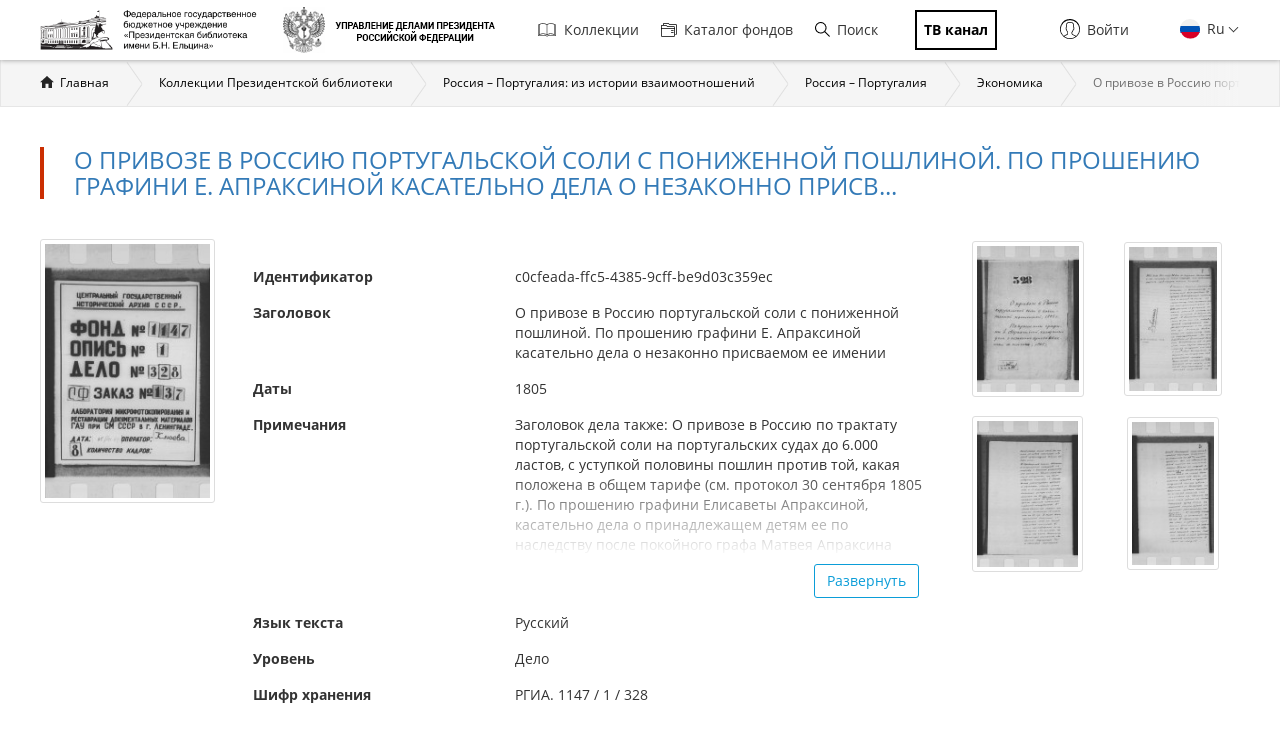

--- FILE ---
content_type: text/html; charset=utf-8
request_url: https://www.prlib.ru/item/877855
body_size: 13367
content:
<!DOCTYPE html>
<html lang="ru">
<head>
    <meta http-equiv="X-UA-Compatible" content="IE=edge">
    <meta name="viewport" content="width=device-width, initial-scale=1.0, maximum-scale=1.0, user-scalable=no" />
  <meta http-equiv="Content-Type" content="text/html; charset=utf-8" />
<meta name="msapplication-TileColor" content="#da532c" />
<meta name="theme-color" content="#ffffff" />
<link rel="mask-icon" href="/safari-pinned-tab.svg" color="#5bbad5" />
<link rel="icon" type="image/png" sizes="32x32" href="/favicon-32x32.png" />
<link rel="manifest" href="/site.webmanifest" />
<link rel="apple-touch-icon" href="/apple-touch-icon.png" sizes="180x180" />
<link rel="icon" type="image/png" sizes="16x16" href="/favicon-16x16.png" />
<meta itemprop="name" content="О привозе в Россию португальской соли с пониженной пошлиной. По прошению графини Е. Апраксиной касательно дела о незаконно присваемом ее имении" id="md5" />
<link rel="shortcut icon" href="https://www.prlib.ru/sites/default/files/favicon_0.ico" type="image/vnd.microsoft.icon" />
<link href="/item/877855" itemprop="url" id="md6" />
<meta name="description" content="ФондФ. 1147. Непременный (Государственный) советОписьОп. 1. 1801-1810 гг.ДелоРГИА. Ф. 1147 Оп. 1 Д. 328О привозе в Россию португальской соли с пониженной пошлиной. По прошению графини Е. Апраксиной касательно дела о незаконно присваемом ее имении. 1805Идентификаторc0cfeada-ffc5-4385-9cff-be9d03c359ecЯзык текстаrusНазваниеО привозе в Россию португальской соли с пониженной пошлиной. По прошению графини Е. Апраксиной касательно дела о незаконно присваемом ее имении. 1805Даты1805Объем3 листаУровеньДелоОрганизация-создатель записиРГИАШифр храненияРГИА. 1147 / 1 / 328ПримечаниеЗаголовок дела также: О привозе в Россию по трактату португальской соли на португальских судах до 6.000 ластов, с уступкой половины пошлин против той, какая положена в общем тарифе (см. протокол 30 сентября 1805 г.). По прошению графини Елисаветы Апраксиной, касательно дела о принадлежащем детям ее по наследству после покойного графа Матвея Апраксина имения, присваемом ныне якобы по незаконно сданной купчей сестрой его Апраксина генерал-майоршей Разумовской : 1805Рукописный текст. Чернила" />
<meta name="Copyright" content="https://www.grcc.ru" />
<link rel="canonical" href="https://www.prlib.ru/item/877855" />
<link rel="shortlink" href="https://www.prlib.ru/node/877855" />
<meta property="og:site_name" content="Президентская библиотека имени Б.Н. Ельцина" />
<meta property="og:type" content="book" />
<meta property="og:url" content="https://www.prlib.ru/item/877855" />
<meta property="og:title" content="О привозе в Россию португальской соли с пониженной пошлиной. По прошению графини Е. Апраксиной касательно дела о незаконно присваемом ее имении" />
<meta property="og:description" content="Непременный (Государственный) совет. О привозе в Россию португальской соли с пониженной пошлиной. По прошению графини Е. Апраксиной касательно дела о незаконно присваемом ее имении." />
<meta property="og:updated_time" content="2024-11-07T16:36:49+03:00" />
<meta property="og:image" content="https://www.prlib.ru/sites/default/files/book_preview/c0cfeada-ffc5-4385-9cff-be9d03c359ec/12556119_doc1.jpg" />
  <title>О привозе в Россию португальской соли с пониженной пошлиной. По прошению графини Е. Апраксиной касательно дела о незаконно присваемом ее имении | Президентская библиотека имени Б.Н. Ельцина</title>
  <link type="text/css" rel="stylesheet" href="https://www.prlib.ru/sites/default/files/css/css_lQaZfjVpwP_oGNqdtWCSpJT1EMqXdMiU84ekLLxQnc4.css" media="all" />
<link type="text/css" rel="stylesheet" href="https://www.prlib.ru/sites/default/files/css/css_DHcXHPYBSjIVaCQZEG4ZlpLkvslnFlBCnQUCzlbRBio.css" media="all" />
<link type="text/css" rel="stylesheet" href="https://www.prlib.ru/sites/default/files/css/css_hllV9uT6817V_V4sdngowF_1frCwzA_KM0Akeb5Akmo.css" media="all" />
<link type="text/css" rel="stylesheet" href="https://www.prlib.ru/sites/default/files/css/css_qF6Kk_xL1j8V8KsMI9K2QSA_OFYREwEsJ5CzJx_pGUo.css" media="all" />
<link type="text/css" rel="stylesheet" href="https://www.prlib.ru/sites/default/files/css/css_il6eLt7yxGzulStBfq39k_28g7yH_HU_vpcJqtBho38.css" media="all" />
  <script src="https://www.prlib.ru/sites/all/libraries/modernizr/modernizr-custom.js?t8woub"></script>
<script src="https://www.prlib.ru/sites/all/modules/contrib/jquery_update/replace/jquery/2.1/jquery.min.js?v=2.1.4"></script>
<script src="https://www.prlib.ru/misc/jquery.once.js?v=1.2"></script>
<script src="https://www.prlib.ru/misc/drupal.js?t8woub"></script>
<script src="https://www.prlib.ru/sites/all/modules/contrib/jquery_update/replace/ui/ui/minified/jquery.ui.core.min.js?v=1.10.2"></script>
<script src="https://www.prlib.ru/sites/all/modules/contrib/jquery_update/replace/ui/ui/minified/jquery.ui.widget.min.js?v=1.10.2"></script>
<script src="https://www.prlib.ru/sites/all/modules/contrib/jquery_update/replace/ui/external/jquery.cookie.js?v=67fb34f6a866c40d0570"></script>
<script src="https://www.prlib.ru/sites/all/modules/contrib/jquery_update/replace/jquery.form/4/jquery.form.min.js?v=4.2.1"></script>
<script src="https://www.prlib.ru/sites/all/modules/contrib/jquery_update/replace/ui/ui/minified/jquery.ui.mouse.min.js?v=1.10.2"></script>
<script src="https://www.prlib.ru/sites/all/modules/contrib/jquery_update/replace/ui/ui/minified/jquery.ui.draggable.min.js?v=1.10.2"></script>
<script src="https://www.prlib.ru/misc/ajax.js?v=7.58"></script>
<script src="https://www.prlib.ru/sites/all/modules/contrib/jquery_update/js/jquery_update.js?v=0.0.1"></script>
<script src="https://www.prlib.ru/sites/all/modules/contrib/admin_menu/admin_devel/admin_devel.js?t8woub"></script>
<script src="https://www.prlib.ru/sites/all/modules/contrib/webform_steps/webform_steps.js?t8woub"></script>
<script src="https://www.prlib.ru/sites/all/modules/contrib/extlink/extlink.js?t8woub"></script>
<script src="https://www.prlib.ru/sites/default/files/languages/ru_t7-d47S0c6G_5_WHMEGjDNg-uPCFisshF4fRgkZoqB0.js?t8woub"></script>
<script src="https://www.prlib.ru/sites/all/libraries/colorbox/jquery.colorbox-min.js?t8woub"></script>
<script src="https://www.prlib.ru/sites/all/modules/contrib/colorbox/js/colorbox.js?t8woub"></script>
<script src="https://www.prlib.ru/sites/all/modules/contrib/colorbox/styles/default/colorbox_style.js?t8woub"></script>
<script src="https://www.prlib.ru/sites/all/themes/bootstrap/js/misc/_progress.js?v=7.58"></script>
<script src="https://www.prlib.ru/sites/all/modules/global/global_global/js/global_confirm.js?t8woub"></script>
<script src="https://www.prlib.ru/sites/all/modules/global/global_global/js/global_load_ajax.js?t8woub"></script>
<script src="https://www.prlib.ru/sites/all/modules/global/global_global/js/global_disable_ajax_error_alert.js?t8woub"></script>
<script src="https://www.prlib.ru/sites/all/modules/contrib/ctools/js/modal.js?t8woub"></script>
<script src="https://www.prlib.ru/sites/all/modules/contrib/modal_forms/js/modal_forms_popup.js?t8woub"></script>
<script src="https://www.prlib.ru/sites/all/modules/global/global_modal/js/override_modal_forms.js?t8woub"></script>
<script src="https://www.prlib.ru/sites/all/modules/global/global_modal/js/fix_close_modal.js?t8woub"></script>
<script src="https://www.prlib.ru/sites/all/modules/contrib/video/js/video.js?t8woub"></script>
<script src="https://www.prlib.ru/sites/all/libraries/jcarousel/dist/jquery.jcarousel.min.js?t8woub"></script>
<script src="https://www.prlib.ru/sites/all/modules/custom/prlib_bookmarks/js/bookmarks_init.js?t8woub"></script>
<script src="https://www.prlib.ru/sites/all/modules/custom/prlib_diva/js/diva.js?t8woub"></script>
<script src="https://www.prlib.ru/sites/all/libraries/diva/build/js/diva.min.js?t8woub"></script>
<script src="https://www.prlib.ru/sites/all/modules/custom/prlib_viewer/js/prlib_viewer.js?t8woub"></script>
<script src="https://www.prlib.ru/sites/all/modules/custom/prlib_df/js/prlib_df_fading_text.js?t8woub"></script>
<script src="https://www.prlib.ru/sites/all/modules/contrib/piwik/piwik.js?t8woub"></script>
<script src="https://www.prlib.ru/sites/all/modules/custom/prlib_search/js/search_block.js?t8woub"></script>
<script src="https://www.prlib.ru/sites/all/libraries/uri/src/URI.min.js?t8woub"></script>
<script src="https://www.prlib.ru/sites/all/modules/contrib/antibot/js/antibot.js?t8woub"></script>
<script src="https://www.prlib.ru/sites/all/modules/custom/prlib_sug/js/sug.js?t8woub"></script>
<script src="https://www.prlib.ru/sites/all/libraries/handlebars/handlebars.js?t8woub"></script>
<script src="https://www.prlib.ru/sites/all/libraries/jquery-typeahead/dist/jquery.typeahead.min.js?t8woub"></script>
<script src="https://www.prlib.ru/sites/all/libraries/hoverintent/jquery.hoverIntent.js?t8woub"></script>
<script src="https://www.prlib.ru/sites/all/modules/contrib/hybridauth/js/hybridauth.modal.js?t8woub"></script>
<script src="https://www.prlib.ru/sites/all/modules/custom/prlib_core/js/form.js?t8woub"></script>
<script src="https://www.prlib.ru/sites/all/modules/contrib/hybridauth/js/hybridauth.onclick.js?t8woub"></script>
<script src="https://www.prlib.ru/sites/all/modules/custom/prlib_account/plugins/content_types/prlib_login/js/prlib_login.js?t8woub"></script>
<script src="https://www.prlib.ru/sites/all/themes/prlib3/bootstrap/js/affix.js?t8woub"></script>
<script src="https://www.prlib.ru/sites/all/themes/prlib3/bootstrap/js/alert.js?t8woub"></script>
<script src="https://www.prlib.ru/sites/all/themes/prlib3/bootstrap/js/button.js?t8woub"></script>
<script src="https://www.prlib.ru/sites/all/themes/prlib3/bootstrap/js/carousel.js?t8woub"></script>
<script src="https://www.prlib.ru/sites/all/themes/prlib3/bootstrap/js/collapse.js?t8woub"></script>
<script src="https://www.prlib.ru/sites/all/themes/prlib3/bootstrap/js/dropdown.js?t8woub"></script>
<script src="https://www.prlib.ru/sites/all/themes/prlib3/bootstrap/js/modal.js?t8woub"></script>
<script src="https://www.prlib.ru/sites/all/themes/prlib3/bootstrap/js/tooltip.js?t8woub"></script>
<script src="https://www.prlib.ru/sites/all/themes/prlib3/bootstrap/js/popover.js?t8woub"></script>
<script src="https://www.prlib.ru/sites/all/themes/prlib3/bootstrap/js/scrollspy.js?t8woub"></script>
<script src="https://www.prlib.ru/sites/all/themes/prlib3/bootstrap/js/tab.js?t8woub"></script>
<script src="https://www.prlib.ru/sites/all/themes/prlib3/bootstrap/js/transition.js?t8woub"></script>
<script src="https://www.prlib.ru/sites/all/themes/prlib3/js/jquery.columnizer.min.js?t8woub"></script>
<script src="https://www.prlib.ru/sites/all/themes/prlib3/js/init.js?t8woub"></script>
<script src="https://www.prlib.ru/sites/all/themes/prlib3/js/mobile.js?t8woub"></script>
<script src="https://www.prlib.ru/sites/all/themes/prlib3/js/greedyNav.js?t8woub"></script>
<script src="https://www.prlib.ru/sites/all/themes/bootstrap/js/modules/ctools/js/modal.js?t8woub"></script>
<script src="https://www.prlib.ru/sites/all/themes/bootstrap/js/misc/ajax.js?t8woub"></script>
<script>jQuery.extend(Drupal.settings, {"basePath":"\/","pathPrefix":"","ajaxPageState":{"theme":"prlib3","theme_token":"EiY89cFPmwutpMSkQOnsJ8TuePnDAC-sdLfAgajGQfk","jquery_version":"2.1","js":{"0":1,"sites\/all\/themes\/bootstrap\/js\/bootstrap.js":1,"sites\/all\/libraries\/modernizr\/modernizr-custom.js":1,"sites\/all\/modules\/contrib\/jquery_update\/replace\/jquery\/2.1\/jquery.min.js":1,"misc\/jquery.once.js":1,"misc\/drupal.js":1,"sites\/all\/modules\/contrib\/jquery_update\/replace\/ui\/ui\/minified\/jquery.ui.core.min.js":1,"sites\/all\/modules\/contrib\/jquery_update\/replace\/ui\/ui\/minified\/jquery.ui.widget.min.js":1,"sites\/all\/modules\/contrib\/jquery_update\/replace\/ui\/external\/jquery.cookie.js":1,"sites\/all\/modules\/contrib\/jquery_update\/replace\/jquery.form\/4\/jquery.form.min.js":1,"sites\/all\/modules\/contrib\/jquery_update\/replace\/ui\/ui\/minified\/jquery.ui.mouse.min.js":1,"sites\/all\/modules\/contrib\/jquery_update\/replace\/ui\/ui\/minified\/jquery.ui.draggable.min.js":1,"misc\/ajax.js":1,"sites\/all\/modules\/contrib\/jquery_update\/js\/jquery_update.js":1,"sites\/all\/modules\/contrib\/admin_menu\/admin_devel\/admin_devel.js":1,"sites\/all\/modules\/contrib\/webform_steps\/webform_steps.js":1,"sites\/all\/modules\/contrib\/extlink\/extlink.js":1,"public:\/\/languages\/ru_t7-d47S0c6G_5_WHMEGjDNg-uPCFisshF4fRgkZoqB0.js":1,"sites\/all\/libraries\/colorbox\/jquery.colorbox-min.js":1,"sites\/all\/modules\/contrib\/colorbox\/js\/colorbox.js":1,"sites\/all\/modules\/contrib\/colorbox\/styles\/default\/colorbox_style.js":1,"sites\/all\/themes\/bootstrap\/js\/misc\/_progress.js":1,"sites\/all\/modules\/global\/global_global\/js\/global_confirm.js":1,"sites\/all\/modules\/global\/global_global\/js\/global_load_ajax.js":1,"sites\/all\/modules\/global\/global_global\/js\/global_disable_ajax_error_alert.js":1,"sites\/all\/modules\/contrib\/ctools\/js\/modal.js":1,"sites\/all\/modules\/contrib\/modal_forms\/js\/modal_forms_popup.js":1,"sites\/all\/modules\/global\/global_modal\/js\/override_modal_forms.js":1,"sites\/all\/modules\/global\/global_modal\/js\/fix_close_modal.js":1,"sites\/all\/modules\/contrib\/video\/js\/video.js":1,"sites\/all\/libraries\/jcarousel\/dist\/jquery.jcarousel.min.js":1,"sites\/all\/modules\/custom\/prlib_bookmarks\/js\/bookmarks_init.js":1,"sites\/all\/modules\/custom\/prlib_diva\/js\/diva.js":1,"sites\/all\/libraries\/diva\/build\/js\/diva.min.js":1,"sites\/all\/modules\/custom\/prlib_viewer\/js\/prlib_viewer.js":1,"sites\/all\/modules\/custom\/prlib_df\/js\/prlib_df_fading_text.js":1,"sites\/all\/modules\/contrib\/piwik\/piwik.js":1,"sites\/all\/modules\/custom\/prlib_search\/js\/search_block.js":1,"sites\/all\/libraries\/uri\/src\/URI.min.js":1,"sites\/all\/modules\/contrib\/antibot\/js\/antibot.js":1,"sites\/all\/modules\/custom\/prlib_sug\/js\/sug.js":1,"sites\/all\/libraries\/handlebars\/handlebars.js":1,"sites\/all\/libraries\/jquery-typeahead\/dist\/jquery.typeahead.min.js":1,"sites\/all\/libraries\/hoverintent\/jquery.hoverIntent.js":1,"sites\/all\/modules\/contrib\/hybridauth\/js\/hybridauth.modal.js":1,"sites\/all\/modules\/custom\/prlib_core\/js\/form.js":1,"sites\/all\/modules\/contrib\/hybridauth\/js\/hybridauth.onclick.js":1,"sites\/all\/modules\/custom\/prlib_account\/plugins\/content_types\/prlib_login\/js\/prlib_login.js":1,"sites\/all\/themes\/prlib3\/bootstrap\/js\/affix.js":1,"sites\/all\/themes\/prlib3\/bootstrap\/js\/alert.js":1,"sites\/all\/themes\/prlib3\/bootstrap\/js\/button.js":1,"sites\/all\/themes\/prlib3\/bootstrap\/js\/carousel.js":1,"sites\/all\/themes\/prlib3\/bootstrap\/js\/collapse.js":1,"sites\/all\/themes\/prlib3\/bootstrap\/js\/dropdown.js":1,"sites\/all\/themes\/prlib3\/bootstrap\/js\/modal.js":1,"sites\/all\/themes\/prlib3\/bootstrap\/js\/tooltip.js":1,"sites\/all\/themes\/prlib3\/bootstrap\/js\/popover.js":1,"sites\/all\/themes\/prlib3\/bootstrap\/js\/scrollspy.js":1,"sites\/all\/themes\/prlib3\/bootstrap\/js\/tab.js":1,"sites\/all\/themes\/prlib3\/bootstrap\/js\/transition.js":1,"sites\/all\/themes\/prlib3\/js\/jquery.columnizer.min.js":1,"sites\/all\/themes\/prlib3\/js\/init.js":1,"sites\/all\/themes\/prlib3\/js\/mobile.js":1,"sites\/all\/themes\/prlib3\/js\/greedyNav.js":1,"sites\/all\/themes\/bootstrap\/js\/modules\/ctools\/js\/modal.js":1,"sites\/all\/themes\/bootstrap\/js\/misc\/ajax.js":1},"css":{"modules\/system\/system.base.css":1,"misc\/ui\/jquery.ui.core.css":1,"misc\/ui\/jquery.ui.theme.css":1,"sites\/all\/modules\/contrib\/cache_consistent\/css\/cache_consistent.css":1,"sites\/all\/modules\/contrib\/counter\/counter.css":1,"sites\/all\/modules\/contrib\/date\/date_api\/date.css":1,"sites\/all\/modules\/contrib\/date\/date_popup\/themes\/datepicker.1.7.css":1,"modules\/field\/theme\/field.css":1,"sites\/all\/modules\/contrib\/field_hidden\/field_hidden.css":1,"sites\/all\/modules\/contrib\/geofield_ymap\/geofield_ymap.css":1,"modules\/node\/node.css":1,"sites\/all\/modules\/contrib\/office_hours\/office_hours.css":1,"sites\/all\/modules\/contrib\/relation_add\/relation_add.css":1,"sites\/all\/modules\/contrib\/visually_impaired_module\/css\/visually_impaired_module.css":1,"sites\/all\/modules\/contrib\/extlink\/extlink.css":1,"sites\/all\/modules\/contrib\/views\/css\/views.css":1,"sites\/all\/modules\/custom\/prlib_bookmarks\/css\/bookmarks.css":1,"sites\/all\/modules\/contrib\/colorbox\/styles\/default\/colorbox_style.css":1,"sites\/all\/modules\/contrib\/ctools\/css\/ctools.css":1,"sites\/all\/modules\/global\/global_global\/css\/hint.css":1,"sites\/all\/modules\/contrib\/ctools\/css\/modal.css":1,"sites\/all\/modules\/contrib\/modal_forms\/css\/modal_forms_popup.css":1,"sites\/all\/modules\/global\/global_modal\/css\/override_modal_forms_style.css":1,"sites\/all\/modules\/contrib\/panels\/css\/panels.css":1,"sites\/all\/modules\/contrib\/video\/css\/video.css":1,"sites\/all\/modules\/contrib\/panels\/plugins\/layouts\/onecol\/onecol.css":1,"sites\/all\/libraries\/diva\/build\/css\/diva.min.css":1,"sites\/all\/modules\/custom\/prlib_df\/css\/prlib_df_fading_text.css":1,"sites\/all\/themes\/prlib3\/layouts\/prlib3_book\/prlib3_book.css":1,"modules\/locale\/locale.css":1,"sites\/all\/libraries\/selectize\/dist\/css\/selectize.bootstrap3.css":1,"sites\/all\/modules\/contrib\/hybridauth\/css\/hybridauth.css":1,"sites\/all\/modules\/contrib\/hybridauth\/css\/hybridauth.modal.css":1,"sites\/all\/modules\/contrib\/hybridauth\/plugins\/icon_pack\/hybridauth_16\/hybridauth_16.css":1,"sites\/all\/modules\/custom\/prlib_account\/plugins\/content_types\/prlib_login\/css\/prlib_login.css":1,"sites\/all\/libraries\/fontawesome\/css\/font-awesome.css":1,"sites\/all\/themes\/prlib3\/js\/revolution\/css\/settings.css":1,"sites\/all\/themes\/prlib3\/js\/revolution\/css\/layers.css":1,"sites\/all\/themes\/prlib3\/js\/revolution\/css\/navigation.css":1,"sites\/all\/themes\/prlib3\/css\/style.css":1,"sites\/all\/themes\/prlib3\/css\/fix.css":1,"sites\/all\/themes\/prlib3\/css\/adaptive.css":1,"sites\/all\/themes\/prlib3\/css\/custom.css":1}},"colorbox":{"opacity":"0.85","current":"{current} \u0438\u0437 {total}","previous":"\u00ab \u041f\u0440\u0435\u0434\u044b\u0434\u0443\u0449\u0438\u0439","next":"\u0421\u043b\u0435\u0434\u0443\u044e\u0449\u0438\u0439 \u00bb","close":"\u0417\u0430\u043a\u0440\u044b\u0442\u044c","maxWidth":"98%","maxHeight":"98%","fixed":true,"mobiledetect":true,"mobiledevicewidth":"480px"},"CToolsModal":{"loadingText":"\u0417\u0430\u0433\u0440\u0443\u0437\u043a\u0430...","closeText":"\u0417\u0430\u043a\u0440\u044b\u0442\u044c \u043e\u043a\u043d\u043e","closeImage":"\u003Cimg src=\u0022https:\/\/www.prlib.ru\/sites\/all\/modules\/contrib\/ctools\/images\/icon-close-window.png\u0022 alt=\u0022\u0417\u0430\u043a\u0440\u044b\u0442\u044c \u043e\u043a\u043d\u043e\u0022 title=\u0022\u0417\u0430\u043a\u0440\u044b\u0442\u044c \u043e\u043a\u043d\u043e\u0022 \/\u003E","throbber":"\u003Cimg src=\u0022https:\/\/www.prlib.ru\/sites\/all\/modules\/contrib\/ctools\/images\/throbber.gif\u0022 alt=\u0022\u0417\u0430\u0433\u0440\u0443\u0437\u043a\u0430\u0022 title=\u0022\u0417\u0430\u0433\u0440\u0443\u0437\u043a\u0430...\u0022 \/\u003E"},"modal-popup-small":{"modalSize":{"type":"fixed","width":300,"height":300},"modalOptions":{"opacity":0.85,"background":"#000"},"animation":"fadeIn","modalTheme":"ModalFormsPopup","throbber":"\u003Cimg src=\u0022https:\/\/www.prlib.ru\/sites\/all\/modules\/contrib\/modal_forms\/images\/loading_animation.gif\u0022 alt=\u0022\u0417\u0430\u0433\u0440\u0443\u0437\u043a\u0430...\u0022 title=\u0022\u0417\u0430\u0433\u0440\u0443\u0437\u043a\u0430\u0022 \/\u003E","closeText":"\u0417\u0430\u043a\u0440\u044b\u0442\u044c"},"modal-popup-medium":{"modalSize":{"type":"fixed","width":550,"height":450},"modalOptions":{"opacity":0.85,"background":"#000"},"animation":"fadeIn","modalTheme":"ModalFormsPopup","throbber":"\u003Cimg src=\u0022https:\/\/www.prlib.ru\/sites\/all\/modules\/contrib\/modal_forms\/images\/loading_animation.gif\u0022 alt=\u0022\u0417\u0430\u0433\u0440\u0443\u0437\u043a\u0430...\u0022 title=\u0022\u0417\u0430\u0433\u0440\u0443\u0437\u043a\u0430\u0022 \/\u003E","closeText":"\u0417\u0430\u043a\u0440\u044b\u0442\u044c"},"modal-popup-large":{"modalSize":{"type":"scale","width":0.8,"height":0.8},"modalOptions":{"opacity":0.85,"background":"#000"},"animation":"fadeIn","modalTheme":"ModalFormsPopup","throbber":"\u003Cimg src=\u0022https:\/\/www.prlib.ru\/sites\/all\/modules\/contrib\/modal_forms\/images\/loading_animation.gif\u0022 alt=\u0022\u0417\u0430\u0433\u0440\u0443\u0437\u043a\u0430...\u0022 title=\u0022\u0417\u0430\u0433\u0440\u0443\u0437\u043a\u0430\u0022 \/\u003E","closeText":"\u0417\u0430\u043a\u0440\u044b\u0442\u044c"},"prlib_bookmarks":{"book_nid":"877855","filegroup_id":0,"bookmark_create_allow":false},"diva":{"1":{"options":{"iipServerURL":"https:\/\/content.prlib.ru\/fcgi-bin\/iipsrv.fcgi","imageDir":"\/var\/data\/scans\/public\/C0CFEADA-FFC5-4385-9CFF-BE9D03C359EC\/0","objectData":"https:\/\/content.prlib.ru\/metadata\/public\/C0CFEADA-FFC5-4385-9CFF-BE9D03C359EC\/0\/C0CFEADA-FFC5-4385-9CFF-BE9D03C359EC.json","zoomLevel":2,"enableHighlight":true,"enableBookmarks":true,"enableAutoTitle":false,"blockMobileMove":false,"id":1,"enablePrlibReports":true}}},"prlib_df_fading":[{"faded_element":".node-full .table-book .df-notes .df-value","faded_element_parent":".node-full .table-book .df-notes","text_size_limit":150},{"faded_element":".node-full .table-book .df-annotation .df-value","faded_element_parent":".node-full .table-book .df-annotation","text_size_limit":150}],"prlib_core":{"prlib_book_comments":{"pane_title":"\u041a\u043e\u043c\u043c\u0435\u043d\u0442\u0430\u0440\u0438\u0438","pane_tag":"h2"}},"extlink":{"extTarget":0,"extClass":0,"extLabel":"(\u0432\u043d\u0435\u0448\u043d\u044f\u044f \u0441\u0441\u044b\u043b\u043a\u0430)","extImgClass":0,"extSubdomains":1,"extExclude":"","extInclude":"","extCssExclude":"","extCssExplicit":"","extAlert":0,"extAlertText":"This link will take you to an external web site.","mailtoClass":0,"mailtoLabel":"(\u0441\u0441\u044b\u043b\u043a\u0430 \u0434\u043b\u044f \u043e\u0442\u043f\u0440\u0430\u0432\u043a\u0438 email)"},"piwik":{"trackMailto":1,"trackColorbox":1},"urlIsAjaxTrusted":{"\/item\/877855":true},"antibot":{"forms":{"prlib-search-search-form":{"action":"\/item\/877855","key":"ba808467d389e054bebfeb66549e7844"}}},"bootstrap":{"anchorsFix":"0","anchorsSmoothScrolling":"0","formHasError":1,"popoverEnabled":0,"popoverOptions":{"animation":1,"html":0,"placement":"right","selector":"","trigger":"click","triggerAutoclose":1,"title":"","content":"","delay":0,"container":"body"},"tooltipEnabled":0,"tooltipOptions":{"animation":1,"html":0,"placement":"auto left","selector":"","trigger":"hover focus","delay":0,"container":"body"}}});</script>
  <!--[if lte IE 9]>
    <script src="/sites/all/themes/prlib3/js/html5shiv.js"></script>
    <script src="/sites/all/themes/prlib3/js/respond.min.js"></script>
    <link type="text/css" rel="stylesheet" href="/sites/all/themes/prlib3/css/ie.css" media="all" />
  <![endif]-->
</head>
<body class="html not-front not-logged-in no-sidebars page-node page-node- page-node-877855 node-type-book  layout-node-book exist-viewer-prlib_diva i18n-ru" >
    <header id="header">
  <div id="header-1">
        <div class="container">
      <div id="header-1-cols" class="cols">
        <div class="col-1">
          <div class="panel-pane pane-block pane-block-25"  id="pane-logo" >
  
      
  
  <div class="pane-content">
    <div id="site-name" class="logo-block">
  <a class="logo-block__item logo-block__item-logo" href="/" title="Главная страница">
    <img src="/sites/all/themes/prlib3/img/logo/prlib_logo_ru_new.png?qwaxf" title="Управление делами Президента Российской Федерации"
      alt="Главная страница">
  </a>
  <a class="logo-block__item logo-block__item-prlogo" href="https://udprf.ru/" target="_blank">
    <img src="/sites/default/files/u533/logo_upd_bw.png"
      title="Управление делами Президента Российской Федерации" alt="УДП РФ" rel="nofollow">
    </a>
  <a href="/tv" class="logo-block__item logo-block__item-btn mobile_only">
    <div class="tv_chanel">ТВ канал</div>
  </a>
</div>  </div>

  
  </div>
        </div>
          <div class="mobile-menu">
              <div class="col-2">
                    <nav class="panel-pane pane-block pane-menu-block-1"   id="nav-main">

    
          <h2 class="pane-title sr-only">Главная навигация</h2>    
    
          <div class="pane-content"><ul><li class="first leaf has-children menu-mlid-501"><a href="/collections" title=""><i class="fa fa-book" aria-hidden="true"></i>Коллекции</a></li>
<li class="leaf menu-mlid-502"><a href="/catalog" title=""><i class="fa fa-sitemap" aria-hidden="true"></i>Каталог фондов</a></li>
<li class="leaf menu-mlid-2368 prlib-search-form-link"><a href="/search" title=""><i class="fa fa-search" aria-hidden="true"></i>Поиск</a></li>
<li class="last leaf menu-mlid-9665"><a href="/tv" title=""><i class="fa fa-tv" aria-hidden="true"></i><span class="tv_chanel">ТВ канал</span></a></li>
</ul></div>    
    
    
  </nav>
<div class="panel-pane pane-block pane-prlib-search-prlib-search-search-form"  >
  
      
  
  <div class="pane-content">
    <noscript>
  <style>form.antibot { display: none !important; }</style>
  <div class="antibot-no-js antibot-message antibot-message-warning messages warning">
    Вы должны включить JavaScript чтобы использовать эту форму.  </div>
</noscript>
<form class="hidden prlib-search-form-link-form well prlib-typeahead-mega antibot" data-antibot-action="/item/877855" action="/antibot" method="post" id="prlib-search-search-form" accept-charset="UTF-8"><div><div class="cols">
  <div class="col-1">
    <div class="form-item form-item-key form-type-textfield form-group"><input class="input-lg form-control form-text" placeholder="Введите название книги, документа или автора" autocomplete="off" type="text" id="edit-key" name="key" value="" size="60" maxlength="128" /> <label class="control-label element-invisible" for="edit-key">Что искать</label>
</div>  </div>
  <div class="col-2">
    <button class="btn-lg btn-primary btn-block btn form-submit" type="submit" id="edit-submit" name="op" value="&lt;i class=&quot;fa fa-search&quot;&gt;&lt;/i&gt;"><i class="fa fa-search"></i></button>
  </div>
  <div class="col-3">
    <div class="links-extended"><a href="/search" class="btn btn-lg btn-block btn-primary">Расширенный поиск</a></div>
  </div>
</div>
  <div class="links-sample-searches">Например: <em>освоение Сибири</em>, <em>Лаврентьевская летопись</em>, <em>Конституция России</em></div>
<input type="hidden" name="form_build_id" value="form-RlHqLPiwk7BLHUp1_jJGpXrMzTVZiV8gzS1JXN7RU3M" />
<input type="hidden" name="form_id" value="prlib_search_search_form" />
<input type="hidden" name="antibot_key" value="" />
</div></form>  </div>

  
  </div>
              </div>
              <div class="col-3 flexed">
                  <div class="panel-pane pane-block pane-locale-language"  >
  
      
  
  <div class="pane-content">
    <ul class="language-switcher-locale-url"><li class="en first"><a href="/en/item/877855" class="language-link" xml:lang="en"><img class="language-icon" src="https://www.prlib.ru/sites/all/modules/contrib/languageicons/flags/en.png" width="18" height="12" alt="En" title="En" /> En</a></li>
<li class="ru last active"><a href="/item/877855" class="language-link active" xml:lang="ru"><img class="language-icon" src="https://www.prlib.ru/sites/all/modules/contrib/languageicons/flags/ru.png" width="18" height="12" alt="Ru" title="Ru" /> Ru</a></li>
</ul>  </div>

  
  </div>
<div class="panel-pane pane-prlib-login"  >
  
      
  
  <div class="pane-content">
    <div><div class="prlib-login" id="prlib-log-in"><span class="icon glyphicon glyphicon-lock" aria-hidden="true"></span>Войти</div></div>
<div><form action="/item/877855" method="post" id="user-login" accept-charset="UTF-8"><div><button type="button" class="close" id="prlib-log-in-close" aria-label="Close"><span aria-hidden="true">&times;</span></button><div class="form-item form-item-name form-type-textfield form-group"> <label class="control-label" for="edit-name">Логин / E-mail <span class="form-required" title="Это поле обязательно для заполнения.">*</span></label>
<input class="form-control form-text required" type="text" id="edit-name" name="name" value="" size="60" maxlength="60" /><div class="help-block">Enter your e-mail address or username.</div></div><div class="form-item form-item-pass form-type-password form-group"> <label class="control-label" for="edit-pass">Пароль <span class="form-required" title="Это поле обязательно для заполнения.">*</span></label>
<input class="form-control form-text required" type="password" id="edit-pass" name="pass" size="60" maxlength="128" /><div class="help-block">Enter the password that accompanies your e-mail.</div></div><input type="hidden" name="form_build_id" value="form-Q2CRjH4Ap5h2X8ERpKxOm6VCr-tb7bGsHNNtfFN6k_A" />
<input type="hidden" name="form_id" value="user_login" />
<div class="form-actions form-wrapper form-group" id="edit-actions--2"><button type="submit" id="edit-submit--2" name="op" value="Войти" class="btn btn-default form-submit">Войти</button>
</div><div class="hybridauth-widget-wrapper"><h3>Или войдите через..</h3><ul class="hybridauth-widget"><li><a href="/hybridauth/window/Vkontakte?destination=node/877855&amp;destination_error=node/877855" title="ВКонтакте" class="hybridauth-widget-provider hybridauth-onclick-popup" rel="nofollow" data-hybridauth-provider="Vkontakte" data-hybridauth-url="/hybridauth/window/Vkontakte?destination=node/877855&amp;destination_error=node/877855" data-ajax="false" data-hybridauth-width="800" data-hybridauth-height="500"><span class="hybridauth-icon vkontakte hybridauth-icon-hybridauth-16 hybridauth-vkontakte hybridauth-vkontakte-hybridauth-16" title="ВКонтакте"></span></a></li>
</ul></div><div class="user-login-btn-wrapper"><a href="/user/register" title="Создать новую учётную запись пользователя.">Регистрация</a><a href="/user/password" title="Запросить новый пароль по e-mail.">Забыли пароль?</a></div></div></form></div>  </div>

  
  </div>
              </div>
          </div>
          <div class="burger-menu"></div>
      </div>
    </div>
  </div>
        <div id="header-2">
          <div id="header-2-1">
              <div class="container">
        <div class="panel-pane pane-page-breadcrumb"  >
  
      
  
  <div class="pane-content">
    <h2 class="element-invisible">Вы здесь</h2><div class="breadcrumb"><span class="inline odd first"><a href="/">Главная</a></span> <span class="delimiter">/</span> <span class="inline even"><a href="/collections">Коллекции Президентской библиотеки</a></span> <span class="delimiter">/</span> <span class="inline odd"><a href="/collections/1287479">Россия – Португалия: из истории взаимоотношений</a></span> <span class="delimiter">/</span> <span class="inline even"><a href="/section/1287481">Россия – Португалия</a></span> <span class="delimiter">/</span> <span class="inline odd"><a href="/section/1287498">Экономика</a></span> <span class="delimiter">/</span> <span class="inline even last">О привозе в Россию португальской соли с пониженной пошлиной. По прошению графини Е. Апраксиной касательно дела о незаконно присваемом ее имении</span></div>  </div>

  
  </div>
              </div>
          </div>
    </div>
  </header>
<div class="container">
            <div id="content-header">
        <div class="panel-pane pane-prlib-book-header"  >
  
      
  
  <div class="pane-content">
    <h1 class="page-title">О привозе в Россию португальской соли с пониженной пошлиной. По прошению графини Е. Апраксиной касательно дела о незаконно присв...</h1>
  </div>

  
  </div>
      </div>
        <main id="content">
      <div class="panel-pane pane-pane-messages"  >
  
      
  
  <div class="pane-content">
    <span></span>
  </div>

  
  </div>
<div class="panel-pane pane-page-content"  >
  
      
  
  <div class="pane-content">
    <div class="panel-display panel-1col clearfix" >
  <div class="panel-panel panel-col">
    <div><div class="panel-pane pane-node-content"  >
  
      
  
  <div class="pane-content">
    <article id="node-877855" class="node node-book node-full" itemscope="" itemtype="http://schema.org/Book" itemid="https://www.prlib.ru/item/877855">
          <div class="row">
      <div class="col-xs-2 book-cover">
        <div class="book-preview-container">
          <div class="book-preview-wrapper">
            <div class="field field-name-field-book-cover field-type-image field-label-hidden"><div class="field-items" id="md2"><div class="field-item even"><a href="https://www.prlib.ru/sites/default/files/book_preview/c0cfeada-ffc5-4385-9cff-be9d03c359ec/12556119_doc1.jpg" title="О привозе в Россию португальской соли с пониженной пошлиной. По прошению графини Е. Апраксиной касательно дела о незаконно присваемом ее имении" class="colorbox" data-colorbox-gallery="gallery-node-877855-sO-rx_Ki9cs" data-cbox-img-attrs="{&quot;title&quot;: &quot;&quot;, &quot;alt&quot;: &quot;&quot;}"><img src="https://www.prlib.ru/sites/default/files/styles/book_cover_thumb/public/book_preview/c0cfeada-ffc5-4385-9cff-be9d03c359ec/12556119_doc1.jpg?itok=jLZQ2Syj" width="175" height="269" alt="" title="" /></a></div></div></div>                      </div>
                            </div>
      </div>
      <div class="col-xs-7">
                  <table class="table table-book">
            <tr class="df-id">
        <th class="df-label">Идентификатор</th>
        <td class="df-value">c0cfeada-ffc5-4385-9cff-be9d03c359ec</td>
      </tr><tr class="df-title">
        <th class="df-label">Заголовок</th>
        <td class="df-value">О привозе в Россию португальской соли с пониженной пошлиной. По прошению графини Е. Апраксиной касательно дела о незаконно присваемом ее имении</td>
      </tr><tr class="df-dates">
        <th class="df-label">Даты</th>
        <td class="df-value">1805</td>
      </tr><tr class="df-notes">
        <th class="df-label">Примечания</th>
        <td class="df-value"><p>Заголовок дела также: О привозе в Россию по трактату португальской соли на португальских судах до 6.000 ластов, с уступкой половины пошлин против той, какая положена в общем тарифе (см. протокол 30 сентября 1805 г.). По прошению графини Елисаветы Апраксиной, касательно дела о принадлежащем детям ее по наследству после покойного графа Матвея Апраксина имения, присваемом ныне якобы по незаконно сданной купчей сестрой его Апраксина генерал-майоршей Разумовской : 1805</p><p>Рукописный текст. Чернила</p></td>
      </tr><tr class="df-lang">
        <th class="df-label">Язык текста</th>
        <td class="df-value">Русский</td>
      </tr><tr class="df-level">
        <th class="df-label">Уровень</th>
        <td class="df-value">Дело</td>
      </tr><tr class="df-storage_id">
        <th class="df-label">Шифр хранения</th>
        <td class="df-value">РГИА. 1147 / 1 / 328</td>
      </tr><tr class="df-record_creator">
        <th class="df-label">Организация-создатель записи</th>
        <td class="df-value">РГИА</td>
      </tr><tr class="df-list">
        <th class="df-label">Описи</th>
        <td class="df-value"><a href="/item/1132597">1801-1810 гг.</a></td>
      </tr><tr class="df-size">
        <th class="df-label">Объем</th>
        <td class="df-value">3 листа</td>
      </tr><tr class="df-fund">
        <th class="df-label">Фонд</th>
        <td class="df-value"><a href="/item/1132596">Непременный (Государственный) совет</a></td>
      </tr><tr class="df-view_mode">
        <th class="df-label">Формат отображения</th>
        <td class="df-value"><ul class="list-unstyled"><li><a href="/item/877855?mode=archive" class="active">Архивное описание</a></li>
<li><a href="/item/877855?mode=rusmarc" class="active">RUSMARC</a></li>
</ul></td>
      </tr><tr class="df-relations">
        <th class="df-label">В коллекциях</th>
        <td class="df-value"><ul><li><a href="/collections/1287479">Россия – Португалия: из истории взаимоотношений</a> → <a href="/section/1287481">Россия – Португалия </a> → <a href="/section/1287498">Экономика</a></li>
</ul></td>
      </tr>          </table>
              </div>
      <div class="col-xs-3">
        <div class="field field-name-field-book-sample field-type-image field-label-hidden"><div class="field-items"><div class="field-item even"><a href="https://www.prlib.ru/sites/default/files/book_preview/c0cfeada-ffc5-4385-9cff-be9d03c359ec/12556120-doc1.jpg" title="О привозе в Россию португальской соли с пониженной пошлиной. По прошению графини Е. Апраксиной касательно дела о незаконно присваемом ее имении" class="colorbox" data-colorbox-gallery="gallery-node-877855-sO-rx_Ki9cs" data-cbox-img-attrs="{&quot;title&quot;: &quot;&quot;, &quot;alt&quot;: &quot;&quot;}"><img src="https://www.prlib.ru/sites/default/files/styles/book_sample_thumb/public/book_preview/c0cfeada-ffc5-4385-9cff-be9d03c359ec/12556120-doc1.jpg?itok=JcCVNiuN" width="112" height="160" alt="" title="" /></a></div><div class="field-item odd"><a href="https://www.prlib.ru/sites/default/files/book_preview/c0cfeada-ffc5-4385-9cff-be9d03c359ec/12556121-doc1.jpg" title="О привозе в Россию португальской соли с пониженной пошлиной. По прошению графини Е. Апраксиной касательно дела о незаконно присваемом ее имении" class="colorbox" data-colorbox-gallery="gallery-node-877855-sO-rx_Ki9cs" data-cbox-img-attrs="{&quot;title&quot;: &quot;&quot;, &quot;alt&quot;: &quot;&quot;}"><img src="https://www.prlib.ru/sites/default/files/styles/book_sample_thumb/public/book_preview/c0cfeada-ffc5-4385-9cff-be9d03c359ec/12556121-doc1.jpg?itok=Y5GL_CoB" width="98" height="160" alt="" title="" /></a></div><div class="field-item even"><a href="https://www.prlib.ru/sites/default/files/book_preview/c0cfeada-ffc5-4385-9cff-be9d03c359ec/12556122-doc1.jpg" title="О привозе в Россию португальской соли с пониженной пошлиной. По прошению графини Е. Апраксиной касательно дела о незаконно присваемом ее имении" class="colorbox" data-colorbox-gallery="gallery-node-877855-sO-rx_Ki9cs" data-cbox-img-attrs="{&quot;title&quot;: &quot;&quot;, &quot;alt&quot;: &quot;&quot;}"><img src="https://www.prlib.ru/sites/default/files/styles/book_sample_thumb/public/book_preview/c0cfeada-ffc5-4385-9cff-be9d03c359ec/12556122-doc1.jpg?itok=1gDQSYas" width="111" height="160" alt="" title="" /></a></div><div class="field-item odd"><a href="https://www.prlib.ru/sites/default/files/book_preview/c0cfeada-ffc5-4385-9cff-be9d03c359ec/12556123-doc1.jpg" title="О привозе в Россию португальской соли с пониженной пошлиной. По прошению графини Е. Апраксиной касательно дела о незаконно присваемом ее имении" class="colorbox" data-colorbox-gallery="gallery-node-877855-sO-rx_Ki9cs" data-cbox-img-attrs="{&quot;title&quot;: &quot;&quot;, &quot;alt&quot;: &quot;&quot;}"><img src="https://www.prlib.ru/sites/default/files/styles/book_sample_thumb/public/book_preview/c0cfeada-ffc5-4385-9cff-be9d03c359ec/12556123-doc1.jpg?itok=i20laWL1" width="92" height="160" alt="" title="" /></a></div></div></div>      </div>
    </div>
        <div class="ef-book-viewer"><a href="" name="diva"></a><div class="diva-viewer jpeg-viewer" id="diva-wrapper-1" data-filegroup="0" data-id="1"></div></div>  </article>
  </div>

  
  </div>
</div>
  </div>
</div>
  </div>

  
  </div>
    </main>
      </div>
<footer id="footer">
  <div class="container">
    <section id="footer-map">
      <h2 class="sr-only">Карта сайта</h2>
      <div class="row">
        <div class="col-xs-3">
            <section class="panel-pane pane-block pane-block-27 pane-footer-map"  >

    
    
    
          <div class="pane-content"><h2>О нас</h2>
<ul>
	<li><a href="/about">Общая  информация</a></li>
	<li><a href="/science_ac">Ученый совет</a></li>
	<li><a href="/tyumen">Филиал в Тюменской области</a></li>
	<!--<li><a href="/partners">Сотрудничество</a></li>-->
	<li><a href="/networknews">Региональная и зарубежная сеть</a></li>
	<li><a href="/press">СМИ</a></li>
	<li><a href="/about_activity">Организация мероприятий</a></li>
        <li><a href="/live-broadcasts">Трансляции мероприятий</a></li>
	<li><a href="/about_docs">Нормативные и общие документы</a></li>
	<li><a href="/poryadok-rassmotreniya-obrashcheniy-grazhdan">Отправить обращение</a></li>
	<li><a href="/about_contacts">Контактная информация</a></li>
        <li style="margin-top:30px;"><a href="/electronic_registration"><strong>Электронные регистрации</strong></a></li>
</ul></div>    
    
    
  </section>
        </div>
        <div class="col-xs-3">
            <section class="panel-pane pane-block pane-block-28 pane-footer-map"  >

    
    
    
          <div class="pane-content"><h2>Ресурсы</h2>

<ul>
	<li><a href="/collections">Коллекции</a></li>
	<li><a href="/catalog">Каталог фондов</a></li>
	<li><a href="/recent_new">Новые поступления</a></li>
</ul>

<h2>Электронные читальные залы</h2>

<ul>
	<li><a href="/readingroom">Читальный зал</a></li>
	<li><a href="/cud">Электронные читальные залы в регионах России и за рубежом</a></li>
</ul>

<h2>Формирование и обработка ресурсов</h2>

<ul>
	<li><a href="/acquisition_policy">Профиль комплектования</a></li>
<!--	<li><a href="/contentprocessing">Методическая работа</a></li>-->
	<li><a href="/order_of_delivery">Порядок доставки обязательных экземпляров</a></li>
	<li><a href="/acquisition">План перевода в цифровую форму</a></li>
	<li><a href="/about_scanning">Центр сканирования</a></li>
	<li><a href="/ekspertnyy-sovet-po-knizhnym-pamyatnikam">Экспертный совет по книжным памятникам</a></li>
</ul>
</div>    
    
    
  </section>
        </div>
        <div class="col-xs-3">
            <section class="panel-pane pane-block pane-block-29 pane-footer-map"  >

    
    
    
          <div class="pane-content"><h2>Образование и наука</h2>

<ul>
	<li><a href="/about_excursion">Экскурсии</a></li>
	<li><a href="/about_exhibition">Выставки</a></li>
	<li><a href="/multimedia_lessons">Мультимедийные уроки</a></li>
	<li><a href="/multimedia_lectures">Видеолекции</a></li>
	<li><a href="/conference">Конференции, круглые столы</a></li>
	<li><a href="/education">Проект «Президентская библиотека – учителям: обучение с использованием первоисточников»</a></li>
        <li><a href="/Great_Russia" class="">Научно-просветительский проект «Великая Россия»</a></li>    
	<!--<li><a href="/contentprocessing_seminar">Обучающие семинары</a></li>-->
        <li><a href="/pedkonkurs">Конкурс педагогических проектов «Будущее Отечества в руках Учителя»</a></li>
        <li><a href="/konkurs-studencheskih-rabot-proektov-s-ispolzovaniem-informacionnyh-resursov-prezidentskoy">Конкурс студенческих работ</a></li>
        <li><a href="http://olympiada.prlib.ru/#/Welcome">Олимпиада &laquo;Россия в электронном мире&raquo; </a></li>
	<!--<li><a href="http://foreignview.prlib.ru/">Мультимедийный конкурс &laquo;Взгляд иностранца&raquo;</a></li>-->
	<li><a href="/project/gosudarika">Информационно-образовательный проект &laquo;Государика&raquo;</a></li>
        <li><a href="/collections/2053668">Проект &laquo;Патриотические маршруты (Маршруты памяти РВИО)&raquo;</a></li>	
    	<li><a href="/dpo_doc">Дополнительное образование</a></li>	
        <li><a href="/bibliotekari-soldaty-pobedy">Проект «Библиотекари – солдаты Победы»</a></li>
<!--<li><a href="/kinoklub-prezidentskoy-biblioteki">Киноклуб Президентской библиотеки</a></li>-->

	<!--<li><a href="http://videokonkurs.prlib.ru/">Видеоконкурс &laquo;Служение Отечеству&raquo;</a></li>-->
	<!--<li><a href="http://videokonkurs.prlib.ru/">Конкурс &laquo;Служение Отечеству: события и имена&raquo;</a></li>--></ul>
        

<!--<h2>Издательская деятельность</h2>

<ul>
	<li><a href="/publications">Издания</a></li>
	<li><a href="/about_publishing">Издательско-полиграфическая деятельность</a></li></li>-->
</ul>
</div>    
    
    
  </section>
        </div>
        <div class="col-xs-3">
            <section class="panel-pane pane-block pane-block-30 pane-footer-map"  >

    
    
    
          <div class="pane-content"><h2>Издательская деятельность</h2>

<ul>
	<li><a href="/publications">Издания</a></li>
	<li><a href="/about_publishing">Издательско-полиграфическая деятельность</a></li>
</ul>

<h2>Научно-методическое обеспечение каталогизации</h2>

<ul>
	<li><a href="/contentprocessing">Нормативные документы и методические материалы</a></li>
	<li><a href="/metadata_standards">Стандарты метаданных в области культурного наследия</a></li>
	<li><a href="/learning">Обучающие семинары</a></li>
</ul>


<h2>О сайте</h2>

<ul>
	<li><a href="/requirements">Системные требования</a></li>
	<li><a href="/node/394155">Важная информация</a></li>
	<!--<li><a href="/links_main">Тематические интернет-ресурсы</a></li>-->
</ul>

<h2><a href="http://quality.mkrf.ru/mark/?orgid=0372100000001" target="_blank" style="text-decoration:underline;color: #333; line-height: 1.5em;">Оценка деятельности учреждения</a></h2>

<h2><a href="/dostupnaya_sreda" style="text-decoration:underline;color: #333; line-height: 1.5em;">Доступная среда</a></h2>
</div>    
    
    
  </section>
        </div>
      </div>
    </section>
    <div class="row">
      <div class="col-xs-9">
        <div class="panel-pane pane-block pane-block-36"  id="pane-copyright" >
  
      
  
  <div class="pane-content">
    <p>&copy; ФГБУ «Президентская библиотека</br>имени Б.Н. Ельцина», 2026<br />
	Все права защищены.</p>

<!-- Yandex.Metrika counter -->
<script type="text/javascript" >
   (function(m,e,t,r,i,k,a){m[i]=m[i]||function(){(m[i].a=m[i].a||[]).push(arguments)};
   m[i].l=1*new Date();
   for (var j = 0; j < document.scripts.length; j++) {if (document.scripts[j].src === r) { return; }}
   k=e.createElement(t),a=e.getElementsByTagName(t)[0],k.async=1,k.src=r,a.parentNode.insertBefore(k,a)})
   (window, document, "script", "https://mc.yandex.ru/metrika/tag.js", "ym");

   ym(18475240, "init", {
        clickmap:true,
        trackLinks:true,
        accurateTrackBounce:true
   });
</script>
<noscript><div><img src="https://mc.yandex.ru/watch/18475240" style="position:absolute; left:-9999px;" alt="" /></div></noscript>
<!-- /Yandex.Metrika counter -->  </div>

  
  </div>
<div class="panel-pane pane-block pane-visually-impaired-module-visually-impaired-block1"  >
  
      
  
  <div class="pane-content">
    <form action="/item/877855" method="post" id="visually-impaired-module-create-form1" accept-charset="UTF-8"><div><button type="submit" id="edit-visually-impaired-block" name="op" value="submit" class="btn btn-default form-submit">submit</button>
<input type="hidden" name="form_build_id" value="form-F-Qlh9a4vnbFTUytBtxHUmweWH8m0Kh49C-a6A-kz4Y" />
<input type="hidden" name="form_id" value="visually_impaired_module_create_form1" />
</div></form>  </div>

  
  </div>
      </div>
      <div class="col-xs-3">
          <section class="panel-pane pane-block pane-block-31"   id="pane-footer-social">

    
          <h2 class="pane-title sr-only">Мы в соцсетях</h2>    
    
          <div class="pane-content"><ul><li class="first"><a href="https://vk.com/prlibrary" target="_blank" class="pl-icon"><i class="fa fa-vk"></i></a></li>
  <!--li><a href="https://t.me/prlib" target="_blank" class="pl-icon"><img src="/sites/default/files/u535/tg-2x.png" alt="Telegram" height="25" width="25"></a></li-->
  <li><a href="https://t.me/prlib" target="_blank" class="pl-icon">
    <svg width="25px" height="25px" viewbox="0 0 25 25" version="1.1" xmlns="http://www.w3.org/2000/svg" xmlns:xlink="http://www.w3.org/1999/xlink"><g id="Page-1" stroke="none" stroke-width="1" fill="none" fill-rule="evenodd"><g id="telegram-app" fill-rule="nonzero"><path d="M12.5,0 C5.59644063,1.66533454e-15 4.10782519e-15,5.59644063 3.55271368e-15,12.5 C2.99760217e-15,19.4035594 5.59644063,25 12.5,25 C19.4035594,25 25,19.4035594 25,12.5 C25,5.59644063 19.4035594,2.77555756e-15 12.5,0 Z" id="Shape" fill="#555555"></path><path d="M18.71875,6.875 L16.3775,18.82875 C16.3775,18.82875 16.276875,19.375 15.599375,19.375 C15.239375,19.375 15.05375,19.20375 15.05375,19.20375 L9.9825,14.995625 L7.50125,13.745 L4.316875,12.898125 C4.316875,12.898125 3.75,12.734375 3.75,12.265625 C3.75,11.875 4.333125,11.68875 4.333125,11.68875 L17.655625,6.39625 C17.655,6.395625 18.0625,6.249375 18.359375,6.25 C18.541875,6.25 18.75,6.328125 18.75,6.5625 C18.75,6.71875 18.71875,6.875 18.71875,6.875 Z" id="Shape" fill="#FFFFFF"></path><path d="M11.875,16.565625 L9.73375,18.674375 C9.73375,18.674375 9.640625,18.74625 9.51625,18.749375 C9.473125,18.750625 9.426875,18.74375 9.379375,18.7225 L9.981875,14.994375 L11.875,16.565625 Z" id="Shape" fill="#B0BEC5"></path><path d="M16.185625,8.8725 C16.08,8.735 15.885,8.71 15.7475,8.814375 L7.5,13.75 C7.5,13.75 8.81625,17.4325 9.016875,18.07 C9.218125,18.708125 9.379375,18.723125 9.379375,18.723125 L9.981875,14.995 L16.126875,9.31 C16.264375,9.205625 16.29,9.01 16.185625,8.8725 Z" id="Shape" fill="#CFD8DC"></path></g></g></svg></a>
  </li>
  <li><a href="https://ok.ru/prlib" target="_blank" class="pl-icon"><i class="fa fa-odnoklassniki"></i></a></li>
  <li><a href="https://rutube.ru/channel/23624438/" target="_blank" class="pl-icon"><img src="/sites/default/files/u535/icon_rutube_white_mono_circle.png" alt="Rutube" height="25" width="25" /></a></li>

  <!--<li><a href="https://www.facebook.com/prlib" target="_blank" class="pl-icon"><i class="fa fa-facebook"></i></a></li>
  <li class="last"><a href="https://twitter.com/PresidentialLib" target="_blank" class="pl-icon"><i class="fa fa-twitter"></i></a></li>
  <li class="last"><a href="https://vimeo.com/user7807928" target="_blank" class="pl-icon"><i class="fa fa-vimeo"></i></a></li>
  <li class="last"><a href="https://www.instagram.com/presidential_library" target="_blank" class="pl-icon"><i class="fa fa-instagram"></i></a></li>-->
</ul></div>    
    
    
  </section>
      </div>
    </div>
  </div>
</footer>
  <script>var _paq = _paq || [];(function(){var u=(("https:" == document.location.protocol) ? "https://stats.prlib.ru/" : "http://stats.prlib.ru/");_paq.push(["setSiteId", "1"]);_paq.push(["setTrackerUrl", u+"piwik.php"]);_paq.push(["setDoNotTrack", 1]);_paq.push(["trackPageView"]);_paq.push(["setIgnoreClasses", ["no-tracking","colorbox"]]);_paq.push(["enableLinkTracking"]);var d=document,g=d.createElement("script"),s=d.getElementsByTagName("script")[0];g.type="text/javascript";g.defer=true;g.async=true;g.src=u+"piwik.js";s.parentNode.insertBefore(g,s);})();</script>
<script src="https://www.prlib.ru/sites/all/themes/bootstrap/js/bootstrap.js?t8woub"></script>
</body>
</html>


--- FILE ---
content_type: text/css
request_url: https://www.prlib.ru/sites/default/files/css/css_qF6Kk_xL1j8V8KsMI9K2QSA_OFYREwEsJ5CzJx_pGUo.css
body_size: 36074
content:
.bookmark-modal .modal-content{background-color:rgba(255,255,255,0.9);border-radius:3px;padding:22px 35px 25px 75px;-webkit-box-shadow:none;-moz-box-shadow:none;box-shadow:none;}.bookmark-modal .modal-content .modal-header{padding:0;padding-bottom:15px;}.bookmark-modal .modal-content .modal-header .close{position:absolute;top:6px;right:6px;}.bookmark-modal .modal-content .modal-header .add-bookmark{margin:0;}.bookmark-modal .modal-content .modal-header .modal-title{color:#00589b;font-size:18px;font-weight:400;text-transform:uppercase;padding-top:6px;}.bookmark-modal .modal-content .modal-header .modal-title:before{content:"";display:block;position:absolute;width:24px;height:24px;background:url(/sites/all/modules/custom/prlib_bookmarks/img/drag.svg) no-repeat;margin-left:-54px;}.bookmark-modal .modal-content .modal-body{padding-left:0;padding-right:0;}.bookmark-modal .modal-content .modal-body .bookmark-item{margin-bottom:12px;}.bookmark-modal .modal-content .modal-body .bookmark-item:last-child{margin:0;}.bookmark-modal .modal-content .modal-body .bookmark-count{margin-left:-45px;position:absolute;}.bookmark-modal .modal-content .modal-body .bookmark-text{color:#000;font-size:.9em;}.bookmark-modal-trigger{position:fixed;bottom:0;left:0;z-index:10000;}.diva-leaf-title.active{font-weight:bold;text-decoration:underline;}.diva-bookmark-icon{background-image:url("[data-uri]");}
#colorbox,#cboxOverlay,#cboxWrapper{position:absolute;top:0;left:0;z-index:9999;overflow:hidden;}#cboxOverlay{position:fixed;width:100%;height:100%;}#cboxMiddleLeft,#cboxBottomLeft{clear:left;}#cboxContent{position:relative;}#cboxLoadedContent{overflow:auto;-webkit-overflow-scrolling:touch;}#cboxTitle{margin:0;}#cboxLoadingOverlay,#cboxLoadingGraphic{position:absolute;top:0;left:0;width:100%;height:100%;}#cboxPrevious,#cboxNext,#cboxClose,#cboxSlideshow{border:0;padding:0;margin:0;overflow:visible;width:auto;background:none;cursor:pointer;}#cboxPrevious:active,#cboxNext:active,#cboxClose:active,#cboxSlideshow:active{outline:0;}.cboxPhoto{float:left;margin:auto;border:0;display:block;max-width:none;}.cboxIframe{width:100%;height:100%;display:block;border:0;}#colorbox,#cboxContent,#cboxLoadedContent{-moz-box-sizing:content-box;-webkit-box-sizing:content-box;box-sizing:content-box;}#cboxOverlay{background:#000;}#colorbox{outline:0;}#cboxWrapper{background:#fff;-moz-border-radius:5px;-webkit-border-radius:5px;border-radius:5px;}#cboxTopLeft{width:15px;height:15px;}#cboxTopCenter{height:15px;}#cboxTopRight{width:15px;height:15px;}#cboxBottomLeft{width:15px;height:10px;}#cboxBottomCenter{height:10px;}#cboxBottomRight{width:15px;height:10px;}#cboxMiddleLeft{width:15px;}#cboxMiddleRight{width:15px;}#cboxContent{background:#fff;overflow:hidden;}#cboxError{padding:50px;border:1px solid #ccc;}#cboxLoadedContent{margin-bottom:28px;}#cboxTitle{position:absolute;background:rgba(255,255,255,0.7);bottom:28px;left:0;color:#535353;width:100%;padding:4px 6px;-moz-box-sizing:border-box;-webkit-box-sizing:border-box;box-sizing:border-box;}#cboxCurrent{position:absolute;bottom:4px;left:60px;color:#949494;}.cboxSlideshow_on #cboxSlideshow{position:absolute;bottom:0px;right:30px;background:url(/sites/all/modules/contrib/colorbox/styles/default/images/controls.png) no-repeat -75px -50px;width:25px;height:25px;text-indent:-9999px;}.cboxSlideshow_on #cboxSlideshow:hover{background-position:-101px -50px;}.cboxSlideshow_off #cboxSlideshow{position:absolute;bottom:0px;right:30px;background:url(/sites/all/modules/contrib/colorbox/styles/default/images/controls.png) no-repeat -25px -50px;width:25px;height:25px;text-indent:-9999px;}.cboxSlideshow_off #cboxSlideshow:hover{background-position:-49px -50px;}#cboxPrevious{position:absolute;bottom:0;left:0;background:url(/sites/all/modules/contrib/colorbox/styles/default/images/controls.png) no-repeat -75px 0px;width:25px;height:25px;text-indent:-9999px;}#cboxPrevious:hover{background-position:-75px -25px;}#cboxNext{position:absolute;bottom:0;left:27px;background:url(/sites/all/modules/contrib/colorbox/styles/default/images/controls.png) no-repeat -50px 0px;width:25px;height:25px;text-indent:-9999px;}#cboxNext:hover{background-position:-50px -25px;}#cboxLoadingOverlay{background:#fff;}#cboxLoadingGraphic{background:url(/sites/all/modules/contrib/colorbox/styles/default/images/loading_animation.gif) no-repeat center center;}#cboxClose{position:absolute;bottom:0;right:0;background:url(/sites/all/modules/contrib/colorbox/styles/default/images/controls.png) no-repeat -25px 0px;width:25px;height:25px;text-indent:-9999px;}#cboxClose:hover{background-position:-25px -25px;}
.ctools-locked{color:red;border:1px solid red;padding:1em;}.ctools-owns-lock{background:#ffffdd none repeat scroll 0 0;border:1px solid #f0c020;padding:1em;}a.ctools-ajaxing,input.ctools-ajaxing,button.ctools-ajaxing,select.ctools-ajaxing{padding-right:18px !important;background:url(/sites/all/modules/contrib/ctools/images/status-active.gif) right center no-repeat;}div.ctools-ajaxing{float:left;width:18px;background:url(/sites/all/modules/contrib/ctools/images/status-active.gif) center center no-repeat;}
[class*="hint--"]{position:relative;display:inline-block;}[class*="hint--"]:before,[class*="hint--"]:after{position:absolute;-webkit-transform:translate3d(0,0,0);-moz-transform:translate3d(0,0,0);transform:translate3d(0,0,0);visibility:hidden;opacity:0;z-index:1000000;pointer-events:none;-webkit-transition:0.3s ease;-moz-transition:0.3s ease;transition:0.3s ease;-webkit-transition-delay:0ms;-moz-transition-delay:0ms;transition-delay:0ms;}[class*="hint--"]:hover:before,[class*="hint--"]:hover:after{visibility:visible;opacity:1;}[class*="hint--"]:hover:before,[class*="hint--"]:hover:after{-webkit-transition-delay:100ms;-moz-transition-delay:100ms;transition-delay:100ms;}[class*="hint--"]:before{content:'';position:absolute;background:transparent;border:6px solid transparent;z-index:1000001;}[class*="hint--"]:after{background:#383838;color:white;padding:8px 10px;font-size:12px;font-family:"Helvetica Neue",Helvetica,Arial,sans-serif;line-height:12px;white-space:nowrap;}[class*="hint--"][aria-label]:after{content:attr(aria-label);}[class*="hint--"][data-hint]:after{content:attr(data-hint);}[aria-label='']:before,[aria-label='']:after,[data-hint='']:before,[data-hint='']:after{display:none !important;}.hint--top-left:before{border-top-color:#383838;}.hint--top-right:before{border-top-color:#383838;}.hint--top:before{border-top-color:#383838;}.hint--bottom-left:before{border-bottom-color:#383838;}.hint--bottom-right:before{border-bottom-color:#383838;}.hint--bottom:before{border-bottom-color:#383838;}.hint--left:before{border-left-color:#383838;}.hint--right:before{border-right-color:#383838;}.hint--top:before{margin-bottom:-11px;}.hint--top:before,.hint--top:after{bottom:100%;left:50%;}.hint--top:before{left:calc(50% - 6px);}.hint--top:after{-webkit-transform:translateX(-50%);-moz-transform:translateX(-50%);transform:translateX(-50%);}.hint--top:hover:before{-webkit-transform:translateY(-8px);-moz-transform:translateY(-8px);transform:translateY(-8px);}.hint--top:hover:after{-webkit-transform:translateX(-50%) translateY(-8px);-moz-transform:translateX(-50%) translateY(-8px);transform:translateX(-50%) translateY(-8px);}.hint--bottom:before{margin-top:-11px;}.hint--bottom:before,.hint--bottom:after{top:100%;left:50%;}.hint--bottom:before{left:calc(50% - 6px);}.hint--bottom:after{-webkit-transform:translateX(-50%);-moz-transform:translateX(-50%);transform:translateX(-50%);}.hint--bottom:hover:before{-webkit-transform:translateY(8px);-moz-transform:translateY(8px);transform:translateY(8px);}.hint--bottom:hover:after{-webkit-transform:translateX(-50%) translateY(8px);-moz-transform:translateX(-50%) translateY(8px);transform:translateX(-50%) translateY(8px);}.hint--right:before{margin-left:-11px;margin-bottom:-6px;}.hint--right:after{margin-bottom:-14px;}.hint--right:before,.hint--right:after{left:100%;bottom:50%;}.hint--right:hover:before{-webkit-transform:translateX(8px);-moz-transform:translateX(8px);transform:translateX(8px);}.hint--right:hover:after{-webkit-transform:translateX(8px);-moz-transform:translateX(8px);transform:translateX(8px);}.hint--left:before{margin-right:-11px;margin-bottom:-6px;}.hint--left:after{margin-bottom:-14px;}.hint--left:before,.hint--left:after{right:100%;bottom:50%;}.hint--left:hover:before{-webkit-transform:translateX(-8px);-moz-transform:translateX(-8px);transform:translateX(-8px);}.hint--left:hover:after{-webkit-transform:translateX(-8px);-moz-transform:translateX(-8px);transform:translateX(-8px);}.hint--top-left:before{margin-bottom:-11px;}.hint--top-left:before,.hint--top-left:after{bottom:100%;left:50%;}.hint--top-left:before{left:calc(50% - 6px);}.hint--top-left:after{-webkit-transform:translateX(-100%);-moz-transform:translateX(-100%);transform:translateX(-100%);}.hint--top-left:after{margin-left:12px;}.hint--top-left:hover:before{-webkit-transform:translateY(-8px);-moz-transform:translateY(-8px);transform:translateY(-8px);}.hint--top-left:hover:after{-webkit-transform:translateX(-100%) translateY(-8px);-moz-transform:translateX(-100%) translateY(-8px);transform:translateX(-100%) translateY(-8px);}.hint--top-right:before{margin-bottom:-11px;}.hint--top-right:before,.hint--top-right:after{bottom:100%;left:50%;}.hint--top-right:before{left:calc(50% - 6px);}.hint--top-right:after{-webkit-transform:translateX(0);-moz-transform:translateX(0);transform:translateX(0);}.hint--top-right:after{margin-left:-12px;}.hint--top-right:hover:before{-webkit-transform:translateY(-8px);-moz-transform:translateY(-8px);transform:translateY(-8px);}.hint--top-right:hover:after{-webkit-transform:translateY(-8px);-moz-transform:translateY(-8px);transform:translateY(-8px);}.hint--bottom-left:before{margin-top:-11px;}.hint--bottom-left:before,.hint--bottom-left:after{top:100%;left:50%;}.hint--bottom-left:before{left:calc(50% - 6px);}.hint--bottom-left:after{-webkit-transform:translateX(-100%);-moz-transform:translateX(-100%);transform:translateX(-100%);}.hint--bottom-left:after{margin-left:12px;}.hint--bottom-left:hover:before{-webkit-transform:translateY(8px);-moz-transform:translateY(8px);transform:translateY(8px);}.hint--bottom-left:hover:after{-webkit-transform:translateX(-100%) translateY(8px);-moz-transform:translateX(-100%) translateY(8px);transform:translateX(-100%) translateY(8px);}.hint--bottom-right:before{margin-top:-11px;}.hint--bottom-right:before,.hint--bottom-right:after{top:100%;left:50%;}.hint--bottom-right:before{left:calc(50% - 6px);}.hint--bottom-right:after{-webkit-transform:translateX(0);-moz-transform:translateX(0);transform:translateX(0);}.hint--bottom-right:after{margin-left:-12px;}.hint--bottom-right:hover:before{-webkit-transform:translateY(8px);-moz-transform:translateY(8px);transform:translateY(8px);}.hint--bottom-right:hover:after{-webkit-transform:translateY(8px);-moz-transform:translateY(8px);transform:translateY(8px);}.hint--small:after,.hint--medium:after,.hint--large:after{white-space:normal;line-height:1.4em;word-wrap:break-word;}.hint--small:after{width:80px;}.hint--medium:after{width:150px;}.hint--large:after{width:300px;}[class*="hint--"]{}[class*="hint--"]:after{text-shadow:0 -1px 0px black;box-shadow:4px 4px 8px rgba(0,0,0,0.3);}.hint--error:after{background-color:#b34e4d;text-shadow:0 -1px 0px #592726;}.hint--error.hint--top-left:before{border-top-color:#b34e4d;}.hint--error.hint--top-right:before{border-top-color:#b34e4d;}.hint--error.hint--top:before{border-top-color:#b34e4d;}.hint--error.hint--bottom-left:before{border-bottom-color:#b34e4d;}.hint--error.hint--bottom-right:before{border-bottom-color:#b34e4d;}.hint--error.hint--bottom:before{border-bottom-color:#b34e4d;}.hint--error.hint--left:before{border-left-color:#b34e4d;}.hint--error.hint--right:before{border-right-color:#b34e4d;}.hint--warning:after{background-color:#c09854;text-shadow:0 -1px 0px #6c5328;}.hint--warning.hint--top-left:before{border-top-color:#c09854;}.hint--warning.hint--top-right:before{border-top-color:#c09854;}.hint--warning.hint--top:before{border-top-color:#c09854;}.hint--warning.hint--bottom-left:before{border-bottom-color:#c09854;}.hint--warning.hint--bottom-right:before{border-bottom-color:#c09854;}.hint--warning.hint--bottom:before{border-bottom-color:#c09854;}.hint--warning.hint--left:before{border-left-color:#c09854;}.hint--warning.hint--right:before{border-right-color:#c09854;}.hint--info:after{background-color:#3986ac;text-shadow:0 -1px 0px #1a3c4d;}.hint--info.hint--top-left:before{border-top-color:#3986ac;}.hint--info.hint--top-right:before{border-top-color:#3986ac;}.hint--info.hint--top:before{border-top-color:#3986ac;}.hint--info.hint--bottom-left:before{border-bottom-color:#3986ac;}.hint--info.hint--bottom-right:before{border-bottom-color:#3986ac;}.hint--info.hint--bottom:before{border-bottom-color:#3986ac;}.hint--info.hint--left:before{border-left-color:#3986ac;}.hint--info.hint--right:before{border-right-color:#3986ac;}.hint--success:after{background-color:#458746;text-shadow:0 -1px 0px #1a321a;}.hint--success.hint--top-left:before{border-top-color:#458746;}.hint--success.hint--top-right:before{border-top-color:#458746;}.hint--success.hint--top:before{border-top-color:#458746;}.hint--success.hint--bottom-left:before{border-bottom-color:#458746;}.hint--success.hint--bottom-right:before{border-bottom-color:#458746;}.hint--success.hint--bottom:before{border-bottom-color:#458746;}.hint--success.hint--left:before{border-left-color:#458746;}.hint--success.hint--right:before{border-right-color:#458746;}.hint--always:after,.hint--always:before{opacity:1;visibility:visible;}.hint--always.hint--top:before{-webkit-transform:translateY(-8px);-moz-transform:translateY(-8px);transform:translateY(-8px);}.hint--always.hint--top:after{-webkit-transform:translateX(-50%) translateY(-8px);-moz-transform:translateX(-50%) translateY(-8px);transform:translateX(-50%) translateY(-8px);}.hint--always.hint--top-left:before{-webkit-transform:translateY(-8px);-moz-transform:translateY(-8px);transform:translateY(-8px);}.hint--always.hint--top-left:after{-webkit-transform:translateX(-100%) translateY(-8px);-moz-transform:translateX(-100%) translateY(-8px);transform:translateX(-100%) translateY(-8px);}.hint--always.hint--top-right:before{-webkit-transform:translateY(-8px);-moz-transform:translateY(-8px);transform:translateY(-8px);}.hint--always.hint--top-right:after{-webkit-transform:translateY(-8px);-moz-transform:translateY(-8px);transform:translateY(-8px);}.hint--always.hint--bottom:before{-webkit-transform:translateY(8px);-moz-transform:translateY(8px);transform:translateY(8px);}.hint--always.hint--bottom:after{-webkit-transform:translateX(-50%) translateY(8px);-moz-transform:translateX(-50%) translateY(8px);transform:translateX(-50%) translateY(8px);}.hint--always.hint--bottom-left:before{-webkit-transform:translateY(8px);-moz-transform:translateY(8px);transform:translateY(8px);}.hint--always.hint--bottom-left:after{-webkit-transform:translateX(-100%) translateY(8px);-moz-transform:translateX(-100%) translateY(8px);transform:translateX(-100%) translateY(8px);}.hint--always.hint--bottom-right:before{-webkit-transform:translateY(8px);-moz-transform:translateY(8px);transform:translateY(8px);}.hint--always.hint--bottom-right:after{-webkit-transform:translateY(8px);-moz-transform:translateY(8px);transform:translateY(8px);}.hint--always.hint--left:before{-webkit-transform:translateX(-8px);-moz-transform:translateX(-8px);transform:translateX(-8px);}.hint--always.hint--left:after{-webkit-transform:translateX(-8px);-moz-transform:translateX(-8px);transform:translateX(-8px);}.hint--always.hint--right:before{-webkit-transform:translateX(8px);-moz-transform:translateX(8px);transform:translateX(8px);}.hint--always.hint--right:after{-webkit-transform:translateX(8px);-moz-transform:translateX(8px);transform:translateX(8px);}.hint--rounded:after{border-radius:4px;}.hint--no-animate:before,.hint--no-animate:after{-webkit-transition-duration:0ms;-moz-transition-duration:0ms;transition-duration:0ms;}.hint--bounce:before,.hint--bounce:after{-webkit-transition:opacity 0.3s ease,visibility 0.3s ease,-webkit-transform 0.3s cubic-bezier(0.71,1.7,0.77,1.24);-moz-transition:opacity 0.3s ease,visibility 0.3s ease,-moz-transform 0.3s cubic-bezier(0.71,1.7,0.77,1.24);transition:opacity 0.3s ease,visibility 0.3s ease,transform 0.3s cubic-bezier(0.71,1.7,0.77,1.24);}
div.ctools-modal-content{background:#fff;color:#000;padding:0;margin:2px;border:1px solid #000;width:600px;text-align:left;}div.ctools-modal-content .modal-title{font-size:120%;font-weight:bold;color:white;overflow:hidden;white-space:nowrap;}div.ctools-modal-content .modal-header{background-color:#2385c2;padding:0 .25em 0 1em;}div.ctools-modal-content .modal-header a{color:white;}div.ctools-modal-content .modal-content{padding:1em 1em 0 1em;overflow:auto;position:relative;}div.ctools-modal-content .modal-form{}div.ctools-modal-content a.close{color:white;float:right;}div.ctools-modal-content a.close:hover{text-decoration:none;}div.ctools-modal-content a.close img{position:relative;top:1px;}div.ctools-modal-content .modal-content .modal-throbber-wrapper{text-align:center;}div.ctools-modal-content .modal-content .modal-throbber-wrapper img{margin-top:160px;}div.ctools-modal-content .form-item label{width:15em;float:left;}div.ctools-modal-content .form-item label.option{width:auto;float:none;}div.ctools-modal-content .form-item .description{clear:left;}div.ctools-modal-content .form-item .description .tips{margin-left:2em;}div.ctools-modal-content .no-float .form-item *{float:none;}div.ctools-modal-content .modal-form .no-float label{width:auto;}div.ctools-modal-content fieldset,div.ctools-modal-content .form-radios,div.ctools-modal-content .form-checkboxes{clear:left;}div.ctools-modal-content .vertical-tabs-panes > fieldset{clear:none;}div.ctools-modal-content .resizable-textarea{width:auto;margin-left:15em;margin-right:5em;}div.ctools-modal-content .container-inline .form-item{margin-right:2em;}#views-exposed-pane-wrapper .form-item{margin-top:0;margin-bottom:0;}div.ctools-modal-content label.hidden-options{background:transparent url(/sites/all/modules/contrib/ctools/images/arrow-active.png) no-repeat right;height:12px;padding-right:12px;}div.ctools-modal-content label.expanded-options{background:transparent url(/sites/all/modules/contrib/ctools/images/expanded-options.png) no-repeat right;height:12px;padding-right:16px;}div.ctools-modal-content .option-text-aligner label.expanded-options,div.ctools-modal-content .option-text-aligner label.hidden-options{background:none;}div.ctools-modal-content .dependent-options{padding-left:30px;}
div.modal-forms-modal-content .resizable-textarea{margin-left:0;margin-right:0;}div.modal-forms-modal-content .form-item label{float:none;width:auto;}div.modal-forms-modal-content .item-list ul li{margin:0 0 0.25em 1.5em;}div.modal-forms-modal-content div.messages{margin:0;}div.modal-forms-modal-content{background:transparent;color:#000;font:12px "Lucida Grande",Verdana,Arial,sans-serif;border:0;margin:0;padding:0;}div.modal-forms-modal-content .popups-container{overflow:hidden;height:100%;background:#fff;text-align:left;-moz-border-radius:5px;-webkit-border-radius:5px;border-radius:5px;}div.modal-forms-modal-content .modal-header{background-color:transparent;padding:0.5em 1em 0 1em;min-height:25px;}div.modal-forms-modal-content .modal-title{display:inline;color:#000;}div.modal-forms-modal-content .popups-close{float:right;cursor:pointer;background:url(/sites/all/modules/contrib/modal_forms/images/controls.png) -25px 0px no-repeat;width:25px;height:25px;text-indent:100%;white-space:nowrap;overflow:hidden;}div.modal-forms-modal-content .popups-close:hover{background-position:-25px -25px;}
div.modal-forms-modal-content .popups-container{overflow:hidden;height:auto !important;background:transparent;text-align:left;}div.modal-forms-modal-content .modal-scroll{height:auto !important;}div.modal-forms-modal-content .modal-header{background-color:transparent !important;padding:0.5em 0em 0 0.1em;min-height:35px;}div.modal-forms-modal-content .modal-title{color:#FFF;font-size:17px;white-space:pre-wrap;}div.ctools-modal-content .modal-header{border-bottom:0;}div.modal-forms-modal-content .popups-close{opacity:0.7;background:url(/sites/all/modules/global/global_modal/img/close-btn.png) no-repeat center;}div.modal-forms-modal-content .popups-close:hover{opacity:1;background-position:center;}div.ctools-modal-content .modal-content{padding:1em 1em 1em 1em !important;}#modalContent{}#modalContent .loading-spinner{margin:-8px 0 0 -100px !important;}
div.panel-pane div.admin-links{font-size:xx-small;margin-right:1em;}div.panel-pane div.admin-links li a{color:#ccc;}div.panel-pane div.admin-links li{padding-bottom:2px;background:white;z-index:201;}div.panel-pane div.admin-links:hover a,div.panel-pane div.admin-links-hover a{color:#000;}div.panel-pane div.admin-links a:before{content:"[";}div.panel-pane div.admin-links a:after{content:"]";}div.panel-pane div.panel-hide{display:none;}div.panel-pane div.panel-hide-hover,div.panel-pane:hover div.panel-hide{display:block;position:absolute;z-index:200;margin-top:-1.5em;}div.panel-pane div.feed a{float:right;}
.video_thumbnail{min-width:100px;min-height:100px;}.video-width-text{width:10px;}.video-thumb-selection{}.video-thumb-selection .form-item{}.video-thumbnails{}.video-thumbnails .form-item{float:left;margin-right:10px;max-width:30%;padding-right:10px;}.video-bypass-auto-conversion{}.video-default-thumbnail{}.video-data{}.video_image_teaser{float:left;padding:0.5em;}br.video_image_clear{clear:both;}.video_image_view{}.video-inprogress{border:1px solid red;padding:.5em;}.video-conversion-failed{border:1px solid red;padding:.5em;}.widget-edit{max-width:70%;}.widget-edit .form-item{white-space:normal !important;}.admin_flv_player_wrapper{display:none;}* html object.video-object{display:none;}* html object.video-object{display:inline;}* html object.video-object{display:none;}div.video-preview{float:left;padding:0 10px 10px 0;}div.video-widget-data{float:left;width:85%;}div.video-widget-data input.text-field{width:auto;}div#video-browser-page-wrapper div#video-browser-page div.video-item{float:left;height:128px;padding:5px;text-align:center;border:1px #ccc dotted;}div#video-browser-page-wrapper div#video-browser-page div.video-item:hover{background-color:antiquewhite;}
.panel-1col{}.panel-2col .panel-col-first .inside{margin:0;}.panel-1col .panel-col{width:100%;}#panels-edit-display .panel-pane,#panels-edit-display .helperclass{margin:.5em;}.panel-2col .panel-separator{margin:0 0 1em 0;}
.diva-wrapper{min-height:100%;width:100%;-ms-flex-positive:1;flex-grow:1}.diva-wrapper.diva-wrapper-flexbox{display:-ms-flexbox;display:flex;-ms-flex-direction:column;flex-direction:column}.diva-wrapper>*:not(.diva-outer){-ms-flex-negative:0;flex-shrink:0}.diva-title{text-align:center;font-weight:bold;font-size:1.3em;max-width:50em;margin:0 auto}.diva-button,.diva-input{box-sizing:border-box;outline:none;border-radius:0;font:inherit;vertical-align:middle}.diva-button::-moz-focus-inner,.diva-input::-moz-focus-inner{padding:0}.diva-button{display:inline-block;cursor:pointer;height:34px;width:34px;line-height:34px;-webkit-appearance:none;padding:0;background-color:#f1f1f1;background-repeat:no-repeat;background-position:center;border:1px solid #aaa}.diva-button:hover,.diva-button:focus{background-color:#fdfdfd}.diva-button.diva-button-text{width:auto;padding:0 .5em}.diva-input{height:34px;border:1px solid #aaa;padding:0 .5em}.diva-input:focus{border-color:#919191}.diva-label{margin:0 1em;line-height:34px;vertical-align:top;white-space:nowrap}.diva-tools-left,.diva-tools-right{margin-bottom:1em}.diva-tools-left{float:left;-webkit-user-select:none;-moz-user-select:none;-ms-user-select:none;user-select:none}.diva-zoom-out-button,.diva-grid-out-button{background-image:url("[data-uri]")}.diva-zoom-in-button,.diva-grid-in-button{background-image:url("[data-uri]");margin-left:-1px}.diva-tools-right{float:right}.diva-tools-right .diva-button{margin-left:-1px;-webkit-user-select:none;-moz-user-select:none;-ms-user-select:none;user-select:none}.diva-page-nav{white-space:nowrap;margin-right:1em}.diva-goto-form{display:inline-block;position:relative}.diva-goto-page-input{width:5em}.diva-input-suggestions{display:none;box-sizing:border-box;position:absolute;width:100%;background-color:white;border:solid 1px #aaa;border-top:none;z-index:1}.diva-input-suggestion{box-sizing:border-box;width:100%;margin-top:3px;padding:2px;padding-left:5px;white-space:nowrap;overflow:hidden;text-overflow:ellipsis;cursor:pointer}.diva-input-suggestion.active,.diva-input-suggestion:hover{background-color:#dfefff}.diva-fullscreen-icon{background-image:url("[data-uri]")}.diva-toggle-nonpaged-icon{background-image:url("[data-uri]")}.diva-toggle-nonpaged-icon-active{background-image:url("[data-uri]")}.diva-view-menu{display:inline-block;position:relative}.diva-view-options{position:absolute;top:34px;z-index:1;display:none;box-shadow:1px 1px 4px 0 rgba(0,0,0,0.1)}.diva-view-options .diva-button{margin-top:-1px;display:block}.diva-document-icon{background-image:url("[data-uri]")}.diva-grid-icon{background-image:url("[data-uri]")}.diva-book-icon{background-image:url("[data-uri]")}.diva-link-icon{background-image:url("[data-uri]")}.diva-zoom-label,.diva-grid-label,.diva-page-label{display:inline-block}.diva-fullscreen-tools{position:fixed;top:15px;right:30px;z-index:101;padding:15px;border:1px solid #ddd;background:#fff;box-shadow:2px 2px 4px 0 rgba(0,0,0,0.5)}.diva-fullscreen-tools .diva-tools-left,.diva-fullscreen-tools .diva-tools-right{margin-bottom:0}.diva-fullscreen-tools .diva-tools-right{margin-left:2em}.diva-fullscreen-tools .diva-label,.diva-fullscreen-tools .diva-page-label{margin:0}.diva-fullscreen-tools .diva-zoom-label,.diva-fullscreen-tools .diva-grid-label,.diva-fullscreen-tools .diva-page-label{width:8em;display:block}.diva-fullscreen-tools .diva-page-nav{margin-right:0}.diva-outer{display:-ms-flexbox;display:flex;clear:both;background:#f1f1f1;border:1px solid #aaa;position:relative;overflow:hidden;min-height:100px;min-width:200px;height:700px;-ms-flex-positive:1;flex-grow:1}.diva-viewer-canvas{position:absolute;top:0;left:0}.diva-viewport{position:absolute;top:0;bottom:0;left:0;right:0;overflow:auto}.diva-inner{cursor:url("[data-uri]"),pointer;position:relative;overflow:hidden;margin:0 auto}.diva-inner.diva-grabbing{cursor:url("[data-uri]"),move !important}.diva-page{box-shadow:7px 7px 6px -6px rgba(0,0,0,0.3);position:absolute;background-color:#fdfdfd}.diva-page-tools-wrapper{position:absolute;z-index:3}.diva-page-tools{position:relative;top:-25px;height:25px}.diva-page-tools div{display:inline-block;height:25px;width:25px;cursor:pointer}.diva-fullscreen{width:100% !important;max-width:100% !important;height:100% !important;max-height:100% !important;z-index:100;position:fixed !important;top:0;left:0;margin:0;border:0}.diva-popup{background:#fff;border:1px solid #aaa;padding:.6em;z-index:101;position:absolute;box-shadow:2px 2px 4px 0 rgba(0,0,0,0.5)}.diva-link-popup{font-size:10pt}.diva-link-popup input{width:18em}.diva-link-popup input:focus{outline:none}.diva-link-popup.in-fullscreen{top:150px;right:30px}.diva-hide-scrollbar{overflow:hidden !important}.diva-slider{position:relative;top:.6em;float:left}@media (max-width:480px){.diva-slider{width:100px}}.diva-throbber{display:none;position:absolute;width:50px;height:50px;background:url("[data-uri]") no-repeat center;background-color:#fff;border:1px solid #ddd;box-shadow:2px 2px 4px 0 rgba(0,0,0,0.5);top:50%;left:50%;margin-left:-25px;margin-top:-25px}.diva-error{position:absolute;width:400px;height:200px;background-color:#fff;border:1px solid #ddd;box-shadow:2px 2px 4px 0 rgba(0,0,0,0.5);top:50%;left:50%;margin-left:-220px;margin-top:-120px;z-index:120;padding:0 1em}.diva-error-close{width:18px;height:18px;border:none;background:#fff url("[data-uri]");position:absolute;top:1em;right:1em}.diva-error-close:hover{background-image:url("[data-uri]");cursor:hand}.diva-modal{position:absolute;width:32em;background-color:#fff;border:1px solid #ddd;box-shadow:2px 2px 4px 0 rgba(0,0,0,0.5);top:50%;left:50%;-ms-transform:translate(-50%,-50%);transform:translate(-50%,-50%);z-index:120;padding:2em 2.2em}.diva-canvas-icon{background:url("[data-uri]") no-repeat}.diva-canvas-icon:hover{background:url("[data-uri]") no-repeat}.diva-canvas-icon.new{background:url("[data-uri]") no-repeat}.diva-canvas-icon.new:hover{background:url("[data-uri]") no-repeat}#diva-canvas-backdrop{z-index:105;position:fixed;top:0;left:0;bottom:0;right:0;display:none;background:rgba(50,50,50,0.9)}#diva-canvas-tools{color:#333;position:fixed;top:10px;left:10px;width:230px;z-index:108;background:#fff;padding-bottom:10px;box-shadow:2px 2px 4px 0 rgba(0,0,0,0.5)}#diva-canvas-tools .action-buttons{clear:both;margin-bottom:5px;text-align:right}#diva-canvas-tools .action-buttons a{color:#333;text-decoration:none;background:#f1f1f1;padding:5px;border:1px solid #aaa}#diva-canvas-tools .action-buttons a:last-child{border-left:0}#diva-canvas-tools .action-buttons a:hover{background:#fdfdfd}#diva-canvas-toolbar{height:16px;padding:10px;padding-bottom:0}#diva-canvas-toolbar div{height:18px;width:18px;background-repeat:no-repeat;cursor:pointer;z-index:109;display:inline-block;margin-right:5px}#diva-canvas-toolbar span{vertical-align:top;float:right}#diva-canvas-toolwindow{position:relative;margin:10px}#diva-canvas-close{background-image:url("[data-uri]")}#diva-canvas-close:hover{background-image:url("[data-uri]")}#diva-canvas-minimise{background-image:url("[data-uri]")}#diva-canvas-minimise:hover{background-image:url("[data-uri]")}#diva-canvas-buttons div{cursor:pointer;background-repeat:no-repeat;width:20px;height:20px;padding:5px;display:inline-block;background-position:center center}#diva-canvas-buttons div.clicked{background-color:#ddd}#diva-canvas-buttons .contrast{background-image:url("[data-uri]")}#diva-canvas-buttons .contrast:hover,#diva-canvas-buttons .contrast.clicked{background-image:url("[data-uri]")}#diva-canvas-buttons .brightness{background-image:url("[data-uri]")}#diva-canvas-buttons .brightness:hover,#diva-canvas-buttons .brightness.clicked{background-image:url("[data-uri]")}#diva-canvas-buttons .rotation{background-image:url("[data-uri]")}#diva-canvas-buttons .rotation:hover,#diva-canvas-buttons .rotation.clicked{background-image:url("[data-uri]")}#diva-canvas-buttons .zoom{background-image:url("[data-uri]")}#diva-canvas-buttons .zoom:hover,#diva-canvas-buttons .zoom.clicked{background-image:url("[data-uri]")}#diva-canvas-buttons .red{background-image:url("[data-uri]")}#diva-canvas-buttons .red:hover,#diva-canvas-buttons .red.clicked{background-image:url("[data-uri]")}#diva-canvas-buttons .green{background-image:url("[data-uri]")}#diva-canvas-buttons .green:hover,#diva-canvas-buttons .green.clicked{background-image:url("[data-uri]")}#diva-canvas-buttons .blue{background-image:url("[data-uri]")}#diva-canvas-buttons .blue:hover,#diva-canvas-buttons .blue.clicked{background-image:url("[data-uri]")}#diva-canvas-pane{background:#ddd;padding-bottom:10px}#diva-canvas-pane p{margin-left:10px;padding-top:10px}#diva-canvas-pane p .link{cursor:pointer}#diva-canvas-pane p .link:hover{text-decoration:underline}#diva-canvas-mode{text-transform:capitalize}#diva-canvas-slider{width:188px;margin:0 auto;display:block}#diva-canvas-slider .handle{margin-left:-6px}#diva-canvas-minimap{height:210px;width:210px;cursor:crosshair;margin-bottom:10px;background:#000}#diva-canvas{position:absolute;left:0;right:0;margin:0 auto;z-index:107;cursor:url("[data-uri]"),pointer}#diva-map-viewbox{border:2px solid #aaa;position:absolute;top:10px;left:10px;cursor:crosshair;-webkit-user-select:none;-moz-user-select:none;-ms-user-select:none;user-select:none;display:none}.overflow-hidden{overflow:hidden !important}#diva-canvas-wrapper{z-index:106;position:absolute;top:0;left:0;bottom:0;right:0;overflow:scroll}.canvas-throbber{z-index:110;position:fixed}.diva-download-icon{background:url("[data-uri]") no-repeat}.diva-download-icon:hover{background:url("[data-uri]") no-repeat}.diva-autoscroll-icon{background-image:url("[data-uri]")}.diva-autoscroll-prefs{display:none;margin-right:.6em}.diva-autoscroll-prefs-text{float:left}.diva-autoscroll-prefs-input{float:right;margin-left:.6em}.diva-autoscroll-pps{width:9em}.annotation-overlay{padding:1px}.diva-annotations-icon{float:right;border-right:none;background-image:url("[data-uri]")}.annotations-icon-active{background-image:url("[data-uri]")}.diva-inner.annotations-hidden .diva-highlight{display:none}.metadata-label{font-weight:bold}.diva-metadata-link{font-size:1em;line-height:1.8em}
.table-book .collapse-text{overflow:hidden;position:relative;cursor:pointer;}.table-book .collapse-text:before{content:"";display:block;position:absolute;bottom:0;width:100%;padding:45px 0;background-image:linear-gradient(to bottom,transparent,white);}.table-book .show-more.btn{width:100%;text-align:right;}
*{-webkit-box-sizing:border-box;-moz-box-sizing:border-box;box-sizing:border-box;}*:before,*:after{-webkit-box-sizing:border-box;-moz-box-sizing:border-box;box-sizing:border-box;}.container{margin-right:auto;margin-left:auto;padding-left:15px;padding-right:15px;}.row{margin-left:-15px;margin-right:-15px;}.row:before,.row:after{content:" ";display:table;}.row:after{clear:both;}.col-xs-1,.col-xs-2,.col-xs-3,.col-xs-4,.col-xs-5,.col-xs-6,.col-xs-7,.col-xs-8,.col-xs-9,.col-xs-10,.col-xs-11,.col-xs-12{float:left;position:relative;min-height:1px;padding-left:15px;padding-right:15px;}.col-xs-12{width:100%;}.col-xs-11{width:91.66666667%;}.col-xs-10{width:83.33333333%;}.col-xs-9{width:75%;}.col-xs-8{width:66.66666667%;}.col-xs-7{width:58.33333333%;}.col-xs-6{width:50%;}.col-xs-5{width:41.66666667%;}.col-xs-4{width:33.33333333%;}.col-xs-3{width:25%;}.col-xs-2{width:16.66666667%;}.col-xs-1{width:8.33333333%;}.col-xs-pull-12{right:100%;}.col-xs-pull-11{right:91.66666667%;}.col-xs-pull-10{right:83.33333333%;}.col-xs-pull-9{right:75%;}.col-xs-pull-8{right:66.66666667%;}.col-xs-pull-7{right:58.33333333%;}.col-xs-pull-6{right:50%;}.col-xs-pull-5{right:41.66666667%;}.col-xs-pull-4{right:33.33333333%;}.col-xs-pull-3{right:25%;}.col-xs-pull-2{right:16.66666667%;}.col-xs-pull-1{right:8.33333333%;}.col-xs-pull-0{right:auto;}.col-xs-push-12{left:100%;}.col-xs-push-11{left:91.66666667%;}.col-xs-push-10{left:83.33333333%;}.col-xs-push-9{left:75%;}.col-xs-push-8{left:66.66666667%;}.col-xs-push-7{left:58.33333333%;}.col-xs-push-6{left:50%;}.col-xs-push-5{left:41.66666667%;}.col-xs-push-4{left:33.33333333%;}.col-xs-push-3{left:25%;}.col-xs-push-2{left:16.66666667%;}.col-xs-push-1{left:8.33333333%;}.col-xs-push-0{left:auto;}.col-xs-offset-12{margin-left:100%;}.col-xs-offset-11{margin-left:91.66666667%;}.col-xs-offset-10{margin-left:83.33333333%;}.col-xs-offset-9{margin-left:75%;}.col-xs-offset-8{margin-left:66.66666667%;}.col-xs-offset-7{margin-left:58.33333333%;}.col-xs-offset-6{margin-left:50%;}.col-xs-offset-5{margin-left:41.66666667%;}.col-xs-offset-4{margin-left:33.33333333%;}.col-xs-offset-3{margin-left:25%;}.col-xs-offset-2{margin-left:16.66666667%;}.col-xs-offset-1{margin-left:8.33333333%;}.col-xs-offset-0{margin-left:0%;}.cols:before,.cols:after{content:" ";display:table;}.cols:after{clear:both;}#header #header-1 #header-1-cols > .col-1,#header #header-1 #header-1-cols > .col-2,#header #header-1 #header-1-cols > .col-3{width:33%;}.cols > [class^="col-"],.cols > [class*=" col-"]{float:left;}#footer-map .cols .col-1{width:20%;}#footer-map .cols .col-2{width:20%;}#footer-map .cols .col-3{width:20%;}#footer-map .cols .col-4{width:20%;}#footer-map .cols .col-5{width:20%;}
.locale-untranslated{font-style:normal;text-decoration:line-through;}#locale-translation-filter-form .form-item-language,#locale-translation-filter-form .form-item-translation,#locale-translation-filter-form .form-item-group{float:left;padding-right:.8em;margin:0.1em;width:15em;}#locale-translation-filter-form .form-type-select select{width:100%;}#locale-translation-filter-form .form-actions{float:left;padding:3ex 0 0 1em;}.language-switcher-locale-session a.active{color:#0062A0;}.language-switcher-locale-session a.session-active{color:#000000;}
.selectize-control.plugin-drag_drop.multi > .selectize-input > div.ui-sortable-placeholder{visibility:visible !important;background:#f2f2f2 !important;background:rgba(0,0,0,0.06) !important;border:0 none !important;-webkit-box-shadow:inset 0 0 12px 4px #ffffff;box-shadow:inset 0 0 12px 4px #ffffff;}.selectize-control.plugin-drag_drop .ui-sortable-placeholder::after{content:'!';visibility:hidden;}.selectize-control.plugin-drag_drop .ui-sortable-helper{-webkit-box-shadow:0 2px 5px rgba(0,0,0,0.2);box-shadow:0 2px 5px rgba(0,0,0,0.2);}.selectize-dropdown-header{position:relative;padding:3px 12px;border-bottom:1px solid #d0d0d0;background:#f8f8f8;-webkit-border-radius:4px 4px 0 0;-moz-border-radius:4px 4px 0 0;border-radius:4px 4px 0 0;}.selectize-dropdown-header-close{position:absolute;right:12px;top:50%;color:#333333;opacity:0.4;margin-top:-12px;line-height:20px;font-size:20px !important;}.selectize-dropdown-header-close:hover{color:#000000;}.selectize-dropdown.plugin-optgroup_columns .optgroup{border-right:1px solid #f2f2f2;border-top:0 none;float:left;-webkit-box-sizing:border-box;-moz-box-sizing:border-box;box-sizing:border-box;}.selectize-dropdown.plugin-optgroup_columns .optgroup:last-child{border-right:0 none;}.selectize-dropdown.plugin-optgroup_columns .optgroup:before{display:none;}.selectize-dropdown.plugin-optgroup_columns .optgroup-header{border-top:0 none;}.selectize-control.plugin-remove_button [data-value]{position:relative;padding-right:24px !important;}.selectize-control.plugin-remove_button [data-value] .remove{z-index:1;position:absolute;top:0;right:0;bottom:0;width:17px;text-align:center;font-weight:bold;font-size:12px;color:inherit;text-decoration:none;vertical-align:middle;display:inline-block;padding:1px 0 0 0;border-left:1px solid rgba(0,0,0,0);-webkit-border-radius:0 2px 2px 0;-moz-border-radius:0 2px 2px 0;border-radius:0 2px 2px 0;-webkit-box-sizing:border-box;-moz-box-sizing:border-box;box-sizing:border-box;}.selectize-control.plugin-remove_button [data-value] .remove:hover{background:rgba(0,0,0,0.05);}.selectize-control.plugin-remove_button [data-value].active .remove{border-left-color:rgba(0,0,0,0);}.selectize-control.plugin-remove_button .disabled [data-value] .remove:hover{background:none;}.selectize-control.plugin-remove_button .disabled [data-value] .remove{border-left-color:rgba(77,77,77,0);}.selectize-control.plugin-remove_button .remove-single{position:absolute;right:28px;top:6px;font-size:23px;}.selectize-control{position:relative;}.selectize-dropdown,.selectize-input,.selectize-input input{color:#333333;font-family:inherit;font-size:inherit;line-height:20px;-webkit-font-smoothing:inherit;}.selectize-input,.selectize-control.single .selectize-input.input-active{background:#ffffff;cursor:text;display:inline-block;}.selectize-input{border:1px solid #cccccc;padding:6px 12px;display:inline-block;width:100%;overflow:hidden;position:relative;z-index:1;-webkit-box-sizing:border-box;-moz-box-sizing:border-box;box-sizing:border-box;-webkit-box-shadow:none;box-shadow:none;-webkit-border-radius:4px;-moz-border-radius:4px;border-radius:4px;}.selectize-control.multi .selectize-input.has-items{padding:5px 12px 2px;}.selectize-input.full{background-color:#ffffff;}.selectize-input.disabled,.selectize-input.disabled *{cursor:default !important;}.selectize-input.focus{-webkit-box-shadow:inset 0 1px 2px rgba(0,0,0,0.15);box-shadow:inset 0 1px 2px rgba(0,0,0,0.15);}.selectize-input.dropdown-active{-webkit-border-radius:4px 4px 0 0;-moz-border-radius:4px 4px 0 0;border-radius:4px 4px 0 0;}.selectize-input > *{vertical-align:baseline;display:-moz-inline-stack;display:inline-block;zoom:1;*display:inline;}.selectize-control.multi .selectize-input > div{cursor:pointer;margin:0 3px 3px 0;padding:1px 3px;background:#efefef;color:#333333;border:0 solid rgba(0,0,0,0);}.selectize-control.multi .selectize-input > div.active{background:#428bca;color:#ffffff;border:0 solid rgba(0,0,0,0);}.selectize-control.multi .selectize-input.disabled > div,.selectize-control.multi .selectize-input.disabled > div.active{color:#808080;background:#ffffff;border:0 solid rgba(77,77,77,0);}.selectize-input > input{display:inline-block !important;padding:0 !important;min-height:0 !important;max-height:none !important;max-width:100% !important;margin:0 !important;text-indent:0 !important;border:0 none !important;background:none !important;line-height:inherit !important;-webkit-user-select:auto !important;-webkit-box-shadow:none !important;box-shadow:none !important;}.selectize-input > input::-ms-clear{display:none;}.selectize-input > input:focus{outline:none !important;}.selectize-input::after{content:' ';display:block;clear:left;}.selectize-input.dropdown-active::before{content:' ';display:block;position:absolute;background:#ffffff;height:1px;bottom:0;left:0;right:0;}.selectize-dropdown{position:absolute;z-index:10;border:1px solid #d0d0d0;background:#ffffff;margin:-1px 0 0 0;border-top:0 none;-webkit-box-sizing:border-box;-moz-box-sizing:border-box;box-sizing:border-box;-webkit-box-shadow:0 1px 3px rgba(0,0,0,0.1);box-shadow:0 1px 3px rgba(0,0,0,0.1);-webkit-border-radius:0 0 4px 4px;-moz-border-radius:0 0 4px 4px;border-radius:0 0 4px 4px;}.selectize-dropdown [data-selectable]{cursor:pointer;overflow:hidden;}.selectize-dropdown [data-selectable] .highlight{background:rgba(255,237,40,0.4);-webkit-border-radius:1px;-moz-border-radius:1px;border-radius:1px;}.selectize-dropdown [data-selectable],.selectize-dropdown .optgroup-header{padding:3px 12px;}.selectize-dropdown .optgroup:first-child .optgroup-header{border-top:0 none;}.selectize-dropdown .optgroup-header{color:#777777;background:#ffffff;cursor:default;}.selectize-dropdown .active{background-color:#f5f5f5;color:#262626;}.selectize-dropdown .active.create{color:#262626;}.selectize-dropdown .create{color:rgba(51,51,51,0.5);}.selectize-dropdown-content{overflow-y:auto;overflow-x:hidden;max-height:200px;}.selectize-control.single .selectize-input,.selectize-control.single .selectize-input input{cursor:pointer;}.selectize-control.single .selectize-input.input-active,.selectize-control.single .selectize-input.input-active input{cursor:text;}.selectize-control.single .selectize-input:after{content:' ';display:block;position:absolute;top:50%;right:17px;margin-top:-3px;width:0;height:0;border-style:solid;border-width:5px 5px 0 5px;border-color:#333333 transparent transparent transparent;}.selectize-control.single .selectize-input.dropdown-active:after{margin-top:-4px;border-width:0 5px 5px 5px;border-color:transparent transparent #333333 transparent;}.selectize-control.rtl.single .selectize-input:after{left:17px;right:auto;}.selectize-control.rtl .selectize-input > input{margin:0 4px 0 -2px !important;}.selectize-control .selectize-input.disabled{opacity:0.5;background-color:#ffffff;}.selectize-dropdown,.selectize-dropdown.form-control{height:auto;padding:0;margin:2px 0 0 0;z-index:1000;background:#ffffff;border:1px solid #cccccc;border:1px solid rgba(0,0,0,0.15);-webkit-border-radius:4px;-moz-border-radius:4px;border-radius:4px;-webkit-box-shadow:0 6px 12px rgba(0,0,0,0.175);box-shadow:0 6px 12px rgba(0,0,0,0.175);}.selectize-dropdown .optgroup-header{font-size:12px;line-height:1.42857143;}.selectize-dropdown .optgroup:first-child:before{display:none;}.selectize-dropdown .optgroup:before{content:' ';display:block;height:1px;margin:9px 0;overflow:hidden;background-color:#e5e5e5;margin-left:-12px;margin-right:-12px;}.selectize-dropdown-content{padding:5px 0;}.selectize-dropdown-header{padding:6px 12px;}.selectize-input{min-height:34px;}.selectize-input.dropdown-active{-webkit-border-radius:4px;-moz-border-radius:4px;border-radius:4px;}.selectize-input.dropdown-active::before{display:none;}.selectize-input.focus{border-color:#66afe9;outline:0;-webkit-box-shadow:inset 0 1px 1px rgba(0,0,0,.075),0 0 8px rgba(102,175,233,0.6);box-shadow:inset 0 1px 1px rgba(0,0,0,.075),0 0 8px rgba(102,175,233,0.6);}.has-error .selectize-input{border-color:#a94442;-webkit-box-shadow:inset 0 1px 1px rgba(0,0,0,0.075);box-shadow:inset 0 1px 1px rgba(0,0,0,0.075);}.has-error .selectize-input:focus{border-color:#843534;-webkit-box-shadow:inset 0 1px 1px rgba(0,0,0,0.075),0 0 6px #ce8483;box-shadow:inset 0 1px 1px rgba(0,0,0,0.075),0 0 6px #ce8483;}.selectize-control.multi .selectize-input.has-items{padding-left:9px;padding-right:9px;}.selectize-control.multi .selectize-input > div{-webkit-border-radius:3px;-moz-border-radius:3px;border-radius:3px;}.form-control.selectize-control{padding:0;height:auto;border:none;background:none;-webkit-box-shadow:none;box-shadow:none;-webkit-border-radius:0;-moz-border-radius:0;border-radius:0;}
.hybridauth-widget-wrapper ul.hybridauth-widget{margin:0;padding:0;}.hybridauth-widget-wrapper ul.hybridauth-widget li{display:inline-block;margin:1px;padding:0;list-style-type:none;list-style-image:none;background:none;}.hybridauth-widget-wrapper ul.hybridauth-widget li a{padding:0;margin:0;}
#hybridauth-modal div.ctools-modal-content .modal-header{background-color:#999;}#hybridauth-modal{padding:10px;background-color:#000;}#hybridauth-modal .ctools-modal-content{background-color:#fff;border:0;padding-bottom:20px;}
.hybridauth-icon-hybridauth-16{display:block;float:left;width:16px;height:16px;opacity:0.5;filter:alpha(opacity=50);}.hybridauth-icon-hybridauth-16:hover{opacity:1;filter:alpha(opacity=100);}.hybridauth-none-hybridauth-16{background:transparent url(/sites/all/modules/contrib/hybridauth/plugins/icon_pack/hybridauth_16/icons/openid.png) 0px 0px no-repeat;}.hybridauth-aol-hybridauth-16{background:transparent url(/sites/all/modules/contrib/hybridauth/plugins/icon_pack/hybridauth_16/icons/aol.png) 0px 0px no-repeat;}.hybridauth-facebook-hybridauth-16{background:transparent url(/sites/all/modules/contrib/hybridauth/plugins/icon_pack/hybridauth_16/icons/facebook.png) 0px 0px no-repeat;}.hybridauth-foursquare-hybridauth-16{background:transparent url(/sites/all/modules/contrib/hybridauth/plugins/icon_pack/hybridauth_16/icons/foursquare.png) 0px 0px no-repeat;}.hybridauth-google-hybridauth-16{background:transparent url(/sites/all/modules/contrib/hybridauth/plugins/icon_pack/hybridauth_16/icons/google.png) 0px 0px no-repeat;}.hybridauth-linkedin-hybridauth-16{background:transparent url(/sites/all/modules/contrib/hybridauth/plugins/icon_pack/hybridauth_16/icons/linkedin.png) 0px 0px no-repeat;}.hybridauth-live-hybridauth-16{background:transparent url(/sites/all/modules/contrib/hybridauth/plugins/icon_pack/hybridauth_16/icons/live.png) 0px 0px no-repeat;}.hybridauth-myspace-hybridauth-16{background:transparent url(/sites/all/modules/contrib/hybridauth/plugins/icon_pack/hybridauth_16/icons/myspace.png) 0px 0px no-repeat;}.hybridauth-openid-hybridauth-16{background:transparent url(/sites/all/modules/contrib/hybridauth/plugins/icon_pack/hybridauth_16/icons/openid.png) 0px 0px no-repeat;}.hybridauth-twitter-hybridauth-16{background:transparent url(/sites/all/modules/contrib/hybridauth/plugins/icon_pack/hybridauth_16/icons/twitter.png) 0px 0px no-repeat;}.hybridauth-yahoo-hybridauth-16{background:transparent url(/sites/all/modules/contrib/hybridauth/plugins/icon_pack/hybridauth_16/icons/yahoo.png) 0px 0px no-repeat;}.hybridauth-px500-hybridauth-16{background:transparent url(/sites/all/modules/contrib/hybridauth/plugins/icon_pack/hybridauth_16/icons/500px.png) 0px 0px no-repeat;}.hybridauth-disqus-hybridauth-16{background:transparent url(/sites/all/modules/contrib/hybridauth/plugins/icon_pack/hybridauth_16/icons/disqus.png) 0px 0px no-repeat;}.hybridauth-drupaloauth2-hybridauth-16{background:transparent url(/sites/all/modules/contrib/hybridauth/plugins/icon_pack/hybridauth_16/icons/drupaloauth2.png) 0px 0px no-repeat;}.hybridauth-esia-hybridauth-16{background:transparent url(/sites/all/modules/contrib/hybridauth/plugins/icon_pack/hybridauth_16/icons/esia.png) 0px 0px no-repeat;}.hybridauth-github-hybridauth-16{background:transparent url(/sites/all/modules/contrib/hybridauth/plugins/icon_pack/hybridauth_16/icons/github.png) 0px 0px no-repeat;}.hybridauth-goodreads-hybridauth-16{background:transparent url(/sites/all/modules/contrib/hybridauth/plugins/icon_pack/hybridauth_16/icons/goodreads.png) 0px 0px no-repeat;}.hybridauth-identica-hybridauth-16{background:transparent url(/sites/all/modules/contrib/hybridauth/plugins/icon_pack/hybridauth_16/icons/identica.png) 0px 0px no-repeat;}.hybridauth-instagram-hybridauth-16{background:transparent url(/sites/all/modules/contrib/hybridauth/plugins/icon_pack/hybridauth_16/icons/instagram.png) 0px 0px no-repeat;}.hybridauth-lastfm-hybridauth-16{background:transparent url(/sites/all/modules/contrib/hybridauth/plugins/icon_pack/hybridauth_16/icons/lastfm.png) 0px 0px no-repeat;}.hybridauth-mailru-hybridauth-16{background:transparent url(/sites/all/modules/contrib/hybridauth/plugins/icon_pack/hybridauth_16/icons/mailru.png) 0px 0px no-repeat;}.hybridauth-murmur-hybridauth-16{background:transparent url(/sites/all/modules/contrib/hybridauth/plugins/icon_pack/hybridauth_16/icons/murmur.png) 0px 0px no-repeat;}.hybridauth-odnoklassniki-hybridauth-16{background:transparent url(/sites/all/modules/contrib/hybridauth/plugins/icon_pack/hybridauth_16/icons/odnoklassniki.png) 0px 0px no-repeat;}.hybridauth-pixnet-hybridauth-16{background:transparent url(/sites/all/modules/contrib/hybridauth/plugins/icon_pack/hybridauth_16/icons/pixnet.png) 0px 0px no-repeat;}.hybridauth-plurk-hybridauth-16{background:transparent url(/sites/all/modules/contrib/hybridauth/plugins/icon_pack/hybridauth_16/icons/plurk.png) 0px 0px no-repeat;}.hybridauth-qq-hybridauth-16{background:transparent url(/sites/all/modules/contrib/hybridauth/plugins/icon_pack/hybridauth_16/icons/qq.png) 0px 0px no-repeat;}.hybridauth-sina-hybridauth-16{background:transparent url(/sites/all/modules/contrib/hybridauth/plugins/icon_pack/hybridauth_16/icons/sina.png) 0px 0px no-repeat;}.hybridauth-skyrock-hybridauth-16{background:transparent url(/sites/all/modules/contrib/hybridauth/plugins/icon_pack/hybridauth_16/icons/skyrock.png) 0px 0px no-repeat;}.hybridauth-steam-hybridauth-16{background:transparent url(/sites/all/modules/contrib/hybridauth/plugins/icon_pack/hybridauth_16/icons/steam.png) 0px 0px no-repeat;}.hybridauth-tumblr-hybridauth-16{background:transparent url(/sites/all/modules/contrib/hybridauth/plugins/icon_pack/hybridauth_16/icons/tumblr.png) 0px 0px no-repeat;}.hybridauth-viadeo-hybridauth-16{background:transparent url(/sites/all/modules/contrib/hybridauth/plugins/icon_pack/hybridauth_16/icons/viadeo.png) 0px 0px no-repeat;}.hybridauth-vimeo-hybridauth-16{background:transparent url(/sites/all/modules/contrib/hybridauth/plugins/icon_pack/hybridauth_16/icons/vimeo.png) 0px 0px no-repeat;}.hybridauth-vkontakte-hybridauth-16{background:transparent url(/sites/all/modules/contrib/hybridauth/plugins/icon_pack/hybridauth_16/icons/vkontakte.png) 0px 0px no-repeat;}.hybridauth-wargaming-hybridauth-16{background:transparent url(/sites/all/modules/contrib/hybridauth/plugins/icon_pack/hybridauth_16/icons/wargaming.png) 0px 0px no-repeat;}.hybridauth-xing-hybridauth-16{background:transparent url(/sites/all/modules/contrib/hybridauth/plugins/icon_pack/hybridauth_16/icons/xing.png) 0px 0px no-repeat;}.hybridauth-yandex-hybridauth-16{background:transparent url(/sites/all/modules/contrib/hybridauth/plugins/icon_pack/hybridauth_16/icons/yandex.png) 0px 0px no-repeat;}.hybridauth-last-provider .hybridauth-icon-hybridauth-16{opacity:1;filter:alpha(opacity=100);}
.pane-prlib-login a{color:#333333;}.pane-prlib-login .prlib-login .glyphicon-lock{margin-right:3px;}.pane-prlib-login #user-login{display:none;position:absolute;width:230px;background-color:white;padding:10px;border:1px solid;margin-top:10px;}.pane-prlib-login #user-login .user-login-btn-wrapper a{display:block;}.pane-prlib-login .menu{display:none;position:absolute;background-color:white;border:1px solid;margin-top:10px;}
@font-face{font-family:'FontAwesome';src:url(/sites/all/libraries/fontawesome/fonts/fontawesome-webfont.eot?v=4.6.2);src:url(/sites/all/libraries/fontawesome/fonts/fontawesome-webfont.eot?#iefix&v=4.6.2) format('embedded-opentype'),url(/sites/all/libraries/fontawesome/fonts/fontawesome-webfont.woff2?v=4.6.2) format('woff2'),url(/sites/all/libraries/fontawesome/fonts/fontawesome-webfont.woff?v=4.6.2) format('woff'),url(/sites/all/libraries/fontawesome/fonts/fontawesome-webfont.ttf?v=4.6.2) format('truetype'),url(/sites/all/libraries/fontawesome/fonts/fontawesome-webfont.svg?v=4.6.2#fontawesomeregular) format('svg');font-weight:normal;font-style:normal;}.fa{display:inline-block;font:normal normal normal 14px/1 FontAwesome;font-size:inherit;text-rendering:auto;-webkit-font-smoothing:antialiased;-moz-osx-font-smoothing:grayscale;}.fa-lg{font-size:1.33333333em;line-height:0.75em;vertical-align:-15%;}.fa-2x{font-size:2em;}.fa-3x{font-size:3em;}.fa-4x{font-size:4em;}.fa-5x{font-size:5em;}.fa-fw{width:1.28571429em;text-align:center;}.fa-ul{padding-left:0;margin-left:2.14285714em;list-style-type:none;}.fa-ul > li{position:relative;}.fa-li{position:absolute;left:-2.14285714em;width:2.14285714em;top:0.14285714em;text-align:center;}.fa-li.fa-lg{left:-1.85714286em;}.fa-border{padding:.2em .25em .15em;border:solid 0.08em #eee;border-radius:.1em;}.fa-pull-left{float:left;}.fa-pull-right{float:right;}.fa.fa-pull-left{margin-right:.3em;}.fa.fa-pull-right{margin-left:.3em;}.pull-right{float:right;}.pull-left{float:left;}.fa.pull-left{margin-right:.3em;}.fa.pull-right{margin-left:.3em;}.fa-spin{-webkit-animation:fa-spin 2s infinite linear;animation:fa-spin 2s infinite linear;}.fa-pulse{-webkit-animation:fa-spin 1s infinite steps(8);animation:fa-spin 1s infinite steps(8);}@-webkit-keyframes fa-spin{0%{-webkit-transform:rotate(0deg);transform:rotate(0deg);}100%{-webkit-transform:rotate(359deg);transform:rotate(359deg);}}@keyframes fa-spin{0%{-webkit-transform:rotate(0deg);transform:rotate(0deg);}100%{-webkit-transform:rotate(359deg);transform:rotate(359deg);}}.fa-rotate-90{-ms-filter:"progid:DXImageTransform.Microsoft.BasicImage(rotation=1)";-webkit-transform:rotate(90deg);-ms-transform:rotate(90deg);transform:rotate(90deg);}.fa-rotate-180{-ms-filter:"progid:DXImageTransform.Microsoft.BasicImage(rotation=2)";-webkit-transform:rotate(180deg);-ms-transform:rotate(180deg);transform:rotate(180deg);}.fa-rotate-270{-ms-filter:"progid:DXImageTransform.Microsoft.BasicImage(rotation=3)";-webkit-transform:rotate(270deg);-ms-transform:rotate(270deg);transform:rotate(270deg);}.fa-flip-horizontal{-ms-filter:"progid:DXImageTransform.Microsoft.BasicImage(rotation=0,mirror=1)";-webkit-transform:scale(-1,1);-ms-transform:scale(-1,1);transform:scale(-1,1);}.fa-flip-vertical{-ms-filter:"progid:DXImageTransform.Microsoft.BasicImage(rotation=2,mirror=1)";-webkit-transform:scale(1,-1);-ms-transform:scale(1,-1);transform:scale(1,-1);}:root .fa-rotate-90,:root .fa-rotate-180,:root .fa-rotate-270,:root .fa-flip-horizontal,:root .fa-flip-vertical{filter:none;}.fa-stack{position:relative;display:inline-block;width:2em;height:2em;line-height:2em;vertical-align:middle;}.fa-stack-1x,.fa-stack-2x{position:absolute;left:0;width:100%;text-align:center;}.fa-stack-1x{line-height:inherit;}.fa-stack-2x{font-size:2em;}.fa-inverse{color:#fff;}.fa-glass:before{content:"\f000";}.fa-music:before{content:"\f001";}.fa-search:before{content:"\f002";}.fa-envelope-o:before{content:"\f003";}.fa-heart:before{content:"\f004";}.fa-star:before{content:"\f005";}.fa-star-o:before{content:"\f006";}.fa-user:before{content:"\f007";}.fa-film:before{content:"\f008";}.fa-th-large:before{content:"\f009";}.fa-th:before{content:"\f00a";}.fa-th-list:before{content:"\f00b";}.fa-check:before{content:"\f00c";}.fa-remove:before,.fa-close:before,.fa-times:before{content:"\f00d";}.fa-search-plus:before{content:"\f00e";}.fa-search-minus:before{content:"\f010";}.fa-power-off:before{content:"\f011";}.fa-signal:before{content:"\f012";}.fa-gear:before,.fa-cog:before{content:"\f013";}.fa-trash-o:before{content:"\f014";}.fa-home:before{content:"\f015";}.fa-file-o:before{content:"\f016";}.fa-clock-o:before{content:"\f017";}.fa-road:before{content:"\f018";}.fa-download:before{content:"\f019";}.fa-arrow-circle-o-down:before{content:"\f01a";}.fa-arrow-circle-o-up:before{content:"\f01b";}.fa-inbox:before{content:"\f01c";}.fa-play-circle-o:before{content:"\f01d";}.fa-rotate-right:before,.fa-repeat:before{content:"\f01e";}.fa-refresh:before{content:"\f021";}.fa-list-alt:before{content:"\f022";}.fa-lock:before{content:"\f023";}.fa-flag:before{content:"\f024";}.fa-headphones:before{content:"\f025";}.fa-volume-off:before{content:"\f026";}.fa-volume-down:before{content:"\f027";}.fa-volume-up:before{content:"\f028";}.fa-qrcode:before{content:"\f029";}.fa-barcode:before{content:"\f02a";}.fa-tag:before{content:"\f02b";}.fa-tags:before{content:"\f02c";}.fa-book:before{content:"\f02d";}.fa-bookmark:before{content:"\f02e";}.fa-print:before{content:"\f02f";}.fa-camera:before{content:"\f030";}.fa-font:before{content:"\f031";}.fa-bold:before{content:"\f032";}.fa-italic:before{content:"\f033";}.fa-text-height:before{content:"\f034";}.fa-text-width:before{content:"\f035";}.fa-align-left:before{content:"\f036";}.fa-align-center:before{content:"\f037";}.fa-align-right:before{content:"\f038";}.fa-align-justify:before{content:"\f039";}.fa-list:before{content:"\f03a";}.fa-dedent:before,.fa-outdent:before{content:"\f03b";}.fa-indent:before{content:"\f03c";}.fa-video-camera:before{content:"\f03d";}.fa-photo:before,.fa-image:before,.fa-picture-o:before{content:"\f03e";}.fa-pencil:before{content:"\f040";}.fa-map-marker:before{content:"\f041";}.fa-adjust:before{content:"\f042";}.fa-tint:before{content:"\f043";}.fa-edit:before,.fa-pencil-square-o:before{content:"\f044";}.fa-share-square-o:before{content:"\f045";}.fa-check-square-o:before{content:"\f046";}.fa-arrows:before{content:"\f047";}.fa-step-backward:before{content:"\f048";}.fa-fast-backward:before{content:"\f049";}.fa-backward:before{content:"\f04a";}.fa-play:before{content:"\f04b";}.fa-pause:before{content:"\f04c";}.fa-stop:before{content:"\f04d";}.fa-forward:before{content:"\f04e";}.fa-fast-forward:before{content:"\f050";}.fa-step-forward:before{content:"\f051";}.fa-eject:before{content:"\f052";}.fa-chevron-left:before{content:"\f053";}.fa-chevron-right:before{content:"\f054";}.fa-plus-circle:before{content:"\f055";}.fa-minus-circle:before{content:"\f056";}.fa-times-circle:before{content:"\f057";}.fa-check-circle:before{content:"\f058";}.fa-question-circle:before{content:"\f059";}.fa-info-circle:before{content:"\f05a";}.fa-crosshairs:before{content:"\f05b";}.fa-times-circle-o:before{content:"\f05c";}.fa-check-circle-o:before{content:"\f05d";}.fa-ban:before{content:"\f05e";}.fa-arrow-left:before{content:"\f060";}.fa-arrow-right:before{content:"\f061";}.fa-arrow-up:before{content:"\f062";}.fa-arrow-down:before{content:"\f063";}.fa-mail-forward:before,.fa-share:before{content:"\f064";}.fa-expand:before{content:"\f065";}.fa-compress:before{content:"\f066";}.fa-plus:before{content:"\f067";}.fa-minus:before{content:"\f068";}.fa-asterisk:before{content:"\f069";}.fa-exclamation-circle:before{content:"\f06a";}.fa-gift:before{content:"\f06b";}.fa-leaf:before{content:"\f06c";}.fa-fire:before{content:"\f06d";}.fa-eye:before{content:"\f06e";}.fa-eye-slash:before{content:"\f070";}.fa-warning:before,.fa-exclamation-triangle:before{content:"\f071";}.fa-plane:before{content:"\f072";}.fa-calendar:before{content:"\f073";}.fa-random:before{content:"\f074";}.fa-comment:before{content:"\f075";}.fa-magnet:before{content:"\f076";}.fa-chevron-up:before{content:"\f077";}.fa-chevron-down:before{content:"\f078";}.fa-retweet:before{content:"\f079";}.fa-shopping-cart:before{content:"\f07a";}.fa-folder:before{content:"\f07b";}.fa-folder-open:before{content:"\f07c";}.fa-arrows-v:before{content:"\f07d";}.fa-arrows-h:before{content:"\f07e";}.fa-bar-chart-o:before,.fa-bar-chart:before{content:"\f080";}.fa-twitter-square:before{content:"\f081";}.fa-facebook-square:before{content:"\f082";}.fa-camera-retro:before{content:"\f083";}.fa-key:before{content:"\f084";}.fa-gears:before,.fa-cogs:before{content:"\f085";}.fa-comments:before{content:"\f086";}.fa-thumbs-o-up:before{content:"\f087";}.fa-thumbs-o-down:before{content:"\f088";}.fa-star-half:before{content:"\f089";}.fa-heart-o:before{content:"\f08a";}.fa-sign-out:before{content:"\f08b";}.fa-linkedin-square:before{content:"\f08c";}.fa-thumb-tack:before{content:"\f08d";}.fa-external-link:before{content:"\f08e";}.fa-sign-in:before{content:"\f090";}.fa-trophy:before{content:"\f091";}.fa-github-square:before{content:"\f092";}.fa-upload:before{content:"\f093";}.fa-lemon-o:before{content:"\f094";}.fa-phone:before{content:"\f095";}.fa-square-o:before{content:"\f096";}.fa-bookmark-o:before{content:"\f097";}.fa-phone-square:before{content:"\f098";}.fa-twitter:before{content:"\f099";}.fa-facebook-f:before,.fa-facebook:before{content:"\f09a";}.fa-github:before{content:"\f09b";}.fa-unlock:before{content:"\f09c";}.fa-credit-card:before{content:"\f09d";}.fa-feed:before,.fa-rss:before{content:"\f09e";}.fa-hdd-o:before{content:"\f0a0";}.fa-bullhorn:before{content:"\f0a1";}.fa-bell:before{content:"\f0f3";}.fa-certificate:before{content:"\f0a3";}.fa-hand-o-right:before{content:"\f0a4";}.fa-hand-o-left:before{content:"\f0a5";}.fa-hand-o-up:before{content:"\f0a6";}.fa-hand-o-down:before{content:"\f0a7";}.fa-arrow-circle-left:before{content:"\f0a8";}.fa-arrow-circle-right:before{content:"\f0a9";}.fa-arrow-circle-up:before{content:"\f0aa";}.fa-arrow-circle-down:before{content:"\f0ab";}.fa-globe:before{content:"\f0ac";}.fa-wrench:before{content:"\f0ad";}.fa-tasks:before{content:"\f0ae";}.fa-filter:before{content:"\f0b0";}.fa-briefcase:before{content:"\f0b1";}.fa-arrows-alt:before{content:"\f0b2";}.fa-group:before,.fa-users:before{content:"\f0c0";}.fa-chain:before,.fa-link:before{content:"\f0c1";}.fa-cloud:before{content:"\f0c2";}.fa-flask:before{content:"\f0c3";}.fa-cut:before,.fa-scissors:before{content:"\f0c4";}.fa-copy:before,.fa-files-o:before{content:"\f0c5";}.fa-paperclip:before{content:"\f0c6";}.fa-save:before,.fa-floppy-o:before{content:"\f0c7";}.fa-square:before{content:"\f0c8";}.fa-navicon:before,.fa-reorder:before,.fa-bars:before{content:"\f0c9";}.fa-list-ul:before{content:"\f0ca";}.fa-list-ol:before{content:"\f0cb";}.fa-strikethrough:before{content:"\f0cc";}.fa-underline:before{content:"\f0cd";}.fa-table:before{content:"\f0ce";}.fa-magic:before{content:"\f0d0";}.fa-truck:before{content:"\f0d1";}.fa-pinterest:before{content:"\f0d2";}.fa-pinterest-square:before{content:"\f0d3";}.fa-google-plus-square:before{content:"\f0d4";}.fa-google-plus:before{content:"\f0d5";}.fa-money:before{content:"\f0d6";}.fa-caret-down:before{content:"\f0d7";}.fa-caret-up:before{content:"\f0d8";}.fa-caret-left:before{content:"\f0d9";}.fa-caret-right:before{content:"\f0da";}.fa-columns:before{content:"\f0db";}.fa-unsorted:before,.fa-sort:before{content:"\f0dc";}.fa-sort-down:before,.fa-sort-desc:before{content:"\f0dd";}.fa-sort-up:before,.fa-sort-asc:before{content:"\f0de";}.fa-envelope:before{content:"\f0e0";}.fa-linkedin:before{content:"\f0e1";}.fa-rotate-left:before,.fa-undo:before{content:"\f0e2";}.fa-legal:before,.fa-gavel:before{content:"\f0e3";}.fa-dashboard:before,.fa-tachometer:before{content:"\f0e4";}.fa-comment-o:before{content:"\f0e5";}.fa-comments-o:before{content:"\f0e6";}.fa-flash:before,.fa-bolt:before{content:"\f0e7";}.fa-sitemap:before{content:"\f0e8";}.fa-umbrella:before{content:"\f0e9";}.fa-paste:before,.fa-clipboard:before{content:"\f0ea";}.fa-lightbulb-o:before{content:"\f0eb";}.fa-exchange:before{content:"\f0ec";}.fa-cloud-download:before{content:"\f0ed";}.fa-cloud-upload:before{content:"\f0ee";}.fa-user-md:before{content:"\f0f0";}.fa-stethoscope:before{content:"\f0f1";}.fa-suitcase:before{content:"\f0f2";}.fa-bell-o:before{content:"\f0a2";}.fa-coffee:before{content:"\f0f4";}.fa-cutlery:before{content:"\f0f5";}.fa-file-text-o:before{content:"\f0f6";}.fa-building-o:before{content:"\f0f7";}.fa-hospital-o:before{content:"\f0f8";}.fa-ambulance:before{content:"\f0f9";}.fa-medkit:before{content:"\f0fa";}.fa-fighter-jet:before{content:"\f0fb";}.fa-beer:before{content:"\f0fc";}.fa-h-square:before{content:"\f0fd";}.fa-plus-square:before{content:"\f0fe";}.fa-angle-double-left:before{content:"\f100";}.fa-angle-double-right:before{content:"\f101";}.fa-angle-double-up:before{content:"\f102";}.fa-angle-double-down:before{content:"\f103";}.fa-angle-left:before{content:"\f104";}.fa-angle-right:before{content:"\f105";}.fa-angle-up:before{content:"\f106";}.fa-angle-down:before{content:"\f107";}.fa-desktop:before{content:"\f108";}.fa-laptop:before{content:"\f109";}.fa-tablet:before{content:"\f10a";}.fa-mobile-phone:before,.fa-mobile:before{content:"\f10b";}.fa-circle-o:before{content:"\f10c";}.fa-quote-left:before{content:"\f10d";}.fa-quote-right:before{content:"\f10e";}.fa-spinner:before{content:"\f110";}.fa-circle:before{content:"\f111";}.fa-mail-reply:before,.fa-reply:before{content:"\f112";}.fa-github-alt:before{content:"\f113";}.fa-folder-o:before{content:"\f114";}.fa-folder-open-o:before{content:"\f115";}.fa-smile-o:before{content:"\f118";}.fa-frown-o:before{content:"\f119";}.fa-meh-o:before{content:"\f11a";}.fa-gamepad:before{content:"\f11b";}.fa-keyboard-o:before{content:"\f11c";}.fa-flag-o:before{content:"\f11d";}.fa-flag-checkered:before{content:"\f11e";}.fa-terminal:before{content:"\f120";}.fa-code:before{content:"\f121";}.fa-mail-reply-all:before,.fa-reply-all:before{content:"\f122";}.fa-star-half-empty:before,.fa-star-half-full:before,.fa-star-half-o:before{content:"\f123";}.fa-location-arrow:before{content:"\f124";}.fa-crop:before{content:"\f125";}.fa-code-fork:before{content:"\f126";}.fa-unlink:before,.fa-chain-broken:before{content:"\f127";}.fa-question:before{content:"\f128";}.fa-info:before{content:"\f129";}.fa-exclamation:before{content:"\f12a";}.fa-superscript:before{content:"\f12b";}.fa-subscript:before{content:"\f12c";}.fa-eraser:before{content:"\f12d";}.fa-puzzle-piece:before{content:"\f12e";}.fa-microphone:before{content:"\f130";}.fa-microphone-slash:before{content:"\f131";}.fa-shield:before{content:"\f132";}.fa-calendar-o:before{content:"\f133";}.fa-fire-extinguisher:before{content:"\f134";}.fa-rocket:before{content:"\f135";}.fa-maxcdn:before{content:"\f136";}.fa-chevron-circle-left:before{content:"\f137";}.fa-chevron-circle-right:before{content:"\f138";}.fa-chevron-circle-up:before{content:"\f139";}.fa-chevron-circle-down:before{content:"\f13a";}.fa-html5:before{content:"\f13b";}.fa-css3:before{content:"\f13c";}.fa-anchor:before{content:"\f13d";}.fa-unlock-alt:before{content:"\f13e";}.fa-bullseye:before{content:"\f140";}.fa-ellipsis-h:before{content:"\f141";}.fa-ellipsis-v:before{content:"\f142";}.fa-rss-square:before{content:"\f143";}.fa-play-circle:before{content:"\f144";}.fa-ticket:before{content:"\f145";}.fa-minus-square:before{content:"\f146";}.fa-minus-square-o:before{content:"\f147";}.fa-level-up:before{content:"\f148";}.fa-level-down:before{content:"\f149";}.fa-check-square:before{content:"\f14a";}.fa-pencil-square:before{content:"\f14b";}.fa-external-link-square:before{content:"\f14c";}.fa-share-square:before{content:"\f14d";}.fa-compass:before{content:"\f14e";}.fa-toggle-down:before,.fa-caret-square-o-down:before{content:"\f150";}.fa-toggle-up:before,.fa-caret-square-o-up:before{content:"\f151";}.fa-toggle-right:before,.fa-caret-square-o-right:before{content:"\f152";}.fa-euro:before,.fa-eur:before{content:"\f153";}.fa-gbp:before{content:"\f154";}.fa-dollar:before,.fa-usd:before{content:"\f155";}.fa-rupee:before,.fa-inr:before{content:"\f156";}.fa-cny:before,.fa-rmb:before,.fa-yen:before,.fa-jpy:before{content:"\f157";}.fa-ruble:before,.fa-rouble:before,.fa-rub:before{content:"\f158";}.fa-won:before,.fa-krw:before{content:"\f159";}.fa-bitcoin:before,.fa-btc:before{content:"\f15a";}.fa-file:before{content:"\f15b";}.fa-file-text:before{content:"\f15c";}.fa-sort-alpha-asc:before{content:"\f15d";}.fa-sort-alpha-desc:before{content:"\f15e";}.fa-sort-amount-asc:before{content:"\f160";}.fa-sort-amount-desc:before{content:"\f161";}.fa-sort-numeric-asc:before{content:"\f162";}.fa-sort-numeric-desc:before{content:"\f163";}.fa-thumbs-up:before{content:"\f164";}.fa-thumbs-down:before{content:"\f165";}.fa-youtube-square:before{content:"\f166";}.fa-youtube:before{content:"\f167";}.fa-xing:before{content:"\f168";}.fa-xing-square:before{content:"\f169";}.fa-youtube-play:before{content:"\f16a";}.fa-dropbox:before{content:"\f16b";}.fa-stack-overflow:before{content:"\f16c";}.fa-instagram:before{content:"\f16d";}.fa-flickr:before{content:"\f16e";}.fa-adn:before{content:"\f170";}.fa-bitbucket:before{content:"\f171";}.fa-bitbucket-square:before{content:"\f172";}.fa-tumblr:before{content:"\f173";}.fa-tumblr-square:before{content:"\f174";}.fa-long-arrow-down:before{content:"\f175";}.fa-long-arrow-up:before{content:"\f176";}.fa-long-arrow-left:before{content:"\f177";}.fa-long-arrow-right:before{content:"\f178";}.fa-apple:before{content:"\f179";}.fa-windows:before{content:"\f17a";}.fa-android:before{content:"\f17b";}.fa-linux:before{content:"\f17c";}.fa-dribbble:before{content:"\f17d";}.fa-skype:before{content:"\f17e";}.fa-foursquare:before{content:"\f180";}.fa-trello:before{content:"\f181";}.fa-female:before{content:"\f182";}.fa-male:before{content:"\f183";}.fa-gittip:before,.fa-gratipay:before{content:"\f184";}.fa-sun-o:before{content:"\f185";}.fa-moon-o:before{content:"\f186";}.fa-archive:before{content:"\f187";}.fa-bug:before{content:"\f188";}.fa-vk:before{content:"\f189";}.fa-weibo:before{content:"\f18a";}.fa-renren:before{content:"\f18b";}.fa-pagelines:before{content:"\f18c";}.fa-stack-exchange:before{content:"\f18d";}.fa-arrow-circle-o-right:before{content:"\f18e";}.fa-arrow-circle-o-left:before{content:"\f190";}.fa-toggle-left:before,.fa-caret-square-o-left:before{content:"\f191";}.fa-dot-circle-o:before{content:"\f192";}.fa-wheelchair:before{content:"\f193";}.fa-vimeo-square:before{content:"\f194";}.fa-turkish-lira:before,.fa-try:before{content:"\f195";}.fa-plus-square-o:before{content:"\f196";}.fa-space-shuttle:before{content:"\f197";}.fa-slack:before{content:"\f198";}.fa-envelope-square:before{content:"\f199";}.fa-wordpress:before{content:"\f19a";}.fa-openid:before{content:"\f19b";}.fa-institution:before,.fa-bank:before,.fa-university:before{content:"\f19c";}.fa-mortar-board:before,.fa-graduation-cap:before{content:"\f19d";}.fa-yahoo:before{content:"\f19e";}.fa-google:before{content:"\f1a0";}.fa-reddit:before{content:"\f1a1";}.fa-reddit-square:before{content:"\f1a2";}.fa-stumbleupon-circle:before{content:"\f1a3";}.fa-stumbleupon:before{content:"\f1a4";}.fa-delicious:before{content:"\f1a5";}.fa-digg:before{content:"\f1a6";}.fa-pied-piper-pp:before{content:"\f1a7";}.fa-pied-piper-alt:before{content:"\f1a8";}.fa-drupal:before{content:"\f1a9";}.fa-joomla:before{content:"\f1aa";}.fa-language:before{content:"\f1ab";}.fa-fax:before{content:"\f1ac";}.fa-building:before{content:"\f1ad";}.fa-child:before{content:"\f1ae";}.fa-paw:before{content:"\f1b0";}.fa-spoon:before{content:"\f1b1";}.fa-cube:before{content:"\f1b2";}.fa-cubes:before{content:"\f1b3";}.fa-behance:before{content:"\f1b4";}.fa-behance-square:before{content:"\f1b5";}.fa-steam:before{content:"\f1b6";}.fa-steam-square:before{content:"\f1b7";}.fa-recycle:before{content:"\f1b8";}.fa-automobile:before,.fa-car:before{content:"\f1b9";}.fa-cab:before,.fa-taxi:before{content:"\f1ba";}.fa-tree:before{content:"\f1bb";}.fa-spotify:before{content:"\f1bc";}.fa-deviantart:before{content:"\f1bd";}.fa-soundcloud:before{content:"\f1be";}.fa-database:before{content:"\f1c0";}.fa-file-pdf-o:before{content:"\f1c1";}.fa-file-word-o:before{content:"\f1c2";}.fa-file-excel-o:before{content:"\f1c3";}.fa-file-powerpoint-o:before{content:"\f1c4";}.fa-file-photo-o:before,.fa-file-picture-o:before,.fa-file-image-o:before{content:"\f1c5";}.fa-file-zip-o:before,.fa-file-archive-o:before{content:"\f1c6";}.fa-file-sound-o:before,.fa-file-audio-o:before{content:"\f1c7";}.fa-file-movie-o:before,.fa-file-video-o:before{content:"\f1c8";}.fa-file-code-o:before{content:"\f1c9";}.fa-vine:before{content:"\f1ca";}.fa-codepen:before{content:"\f1cb";}.fa-jsfiddle:before{content:"\f1cc";}.fa-life-bouy:before,.fa-life-buoy:before,.fa-life-saver:before,.fa-support:before,.fa-life-ring:before{content:"\f1cd";}.fa-circle-o-notch:before{content:"\f1ce";}.fa-ra:before,.fa-resistance:before,.fa-rebel:before{content:"\f1d0";}.fa-ge:before,.fa-empire:before{content:"\f1d1";}.fa-git-square:before{content:"\f1d2";}.fa-git:before{content:"\f1d3";}.fa-y-combinator-square:before,.fa-yc-square:before,.fa-hacker-news:before{content:"\f1d4";}.fa-tencent-weibo:before{content:"\f1d5";}.fa-qq:before{content:"\f1d6";}.fa-wechat:before,.fa-weixin:before{content:"\f1d7";}.fa-send:before,.fa-paper-plane:before{content:"\f1d8";}.fa-send-o:before,.fa-paper-plane-o:before{content:"\f1d9";}.fa-history:before{content:"\f1da";}.fa-circle-thin:before{content:"\f1db";}.fa-header:before{content:"\f1dc";}.fa-paragraph:before{content:"\f1dd";}.fa-sliders:before{content:"\f1de";}.fa-share-alt:before{content:"\f1e0";}.fa-share-alt-square:before{content:"\f1e1";}.fa-bomb:before{content:"\f1e2";}.fa-soccer-ball-o:before,.fa-futbol-o:before{content:"\f1e3";}.fa-tty:before{content:"\f1e4";}.fa-binoculars:before{content:"\f1e5";}.fa-plug:before{content:"\f1e6";}.fa-slideshare:before{content:"\f1e7";}.fa-twitch:before{content:"\f1e8";}.fa-yelp:before{content:"\f1e9";}.fa-newspaper-o:before{content:"\f1ea";}.fa-wifi:before{content:"\f1eb";}.fa-calculator:before{content:"\f1ec";}.fa-paypal:before{content:"\f1ed";}.fa-google-wallet:before{content:"\f1ee";}.fa-cc-visa:before{content:"\f1f0";}.fa-cc-mastercard:before{content:"\f1f1";}.fa-cc-discover:before{content:"\f1f2";}.fa-cc-amex:before{content:"\f1f3";}.fa-cc-paypal:before{content:"\f1f4";}.fa-cc-stripe:before{content:"\f1f5";}.fa-bell-slash:before{content:"\f1f6";}.fa-bell-slash-o:before{content:"\f1f7";}.fa-trash:before{content:"\f1f8";}.fa-copyright:before{content:"\f1f9";}.fa-at:before{content:"\f1fa";}.fa-eyedropper:before{content:"\f1fb";}.fa-paint-brush:before{content:"\f1fc";}.fa-birthday-cake:before{content:"\f1fd";}.fa-area-chart:before{content:"\f1fe";}.fa-pie-chart:before{content:"\f200";}.fa-line-chart:before{content:"\f201";}.fa-lastfm:before{content:"\f202";}.fa-lastfm-square:before{content:"\f203";}.fa-toggle-off:before{content:"\f204";}.fa-toggle-on:before{content:"\f205";}.fa-bicycle:before{content:"\f206";}.fa-bus:before{content:"\f207";}.fa-ioxhost:before{content:"\f208";}.fa-angellist:before{content:"\f209";}.fa-cc:before{content:"\f20a";}.fa-shekel:before,.fa-sheqel:before,.fa-ils:before{content:"\f20b";}.fa-meanpath:before{content:"\f20c";}.fa-buysellads:before{content:"\f20d";}.fa-connectdevelop:before{content:"\f20e";}.fa-dashcube:before{content:"\f210";}.fa-forumbee:before{content:"\f211";}.fa-leanpub:before{content:"\f212";}.fa-sellsy:before{content:"\f213";}.fa-shirtsinbulk:before{content:"\f214";}.fa-simplybuilt:before{content:"\f215";}.fa-skyatlas:before{content:"\f216";}.fa-cart-plus:before{content:"\f217";}.fa-cart-arrow-down:before{content:"\f218";}.fa-diamond:before{content:"\f219";}.fa-ship:before{content:"\f21a";}.fa-user-secret:before{content:"\f21b";}.fa-motorcycle:before{content:"\f21c";}.fa-street-view:before{content:"\f21d";}.fa-heartbeat:before{content:"\f21e";}.fa-venus:before{content:"\f221";}.fa-mars:before{content:"\f222";}.fa-mercury:before{content:"\f223";}.fa-intersex:before,.fa-transgender:before{content:"\f224";}.fa-transgender-alt:before{content:"\f225";}.fa-venus-double:before{content:"\f226";}.fa-mars-double:before{content:"\f227";}.fa-venus-mars:before{content:"\f228";}.fa-mars-stroke:before{content:"\f229";}.fa-mars-stroke-v:before{content:"\f22a";}.fa-mars-stroke-h:before{content:"\f22b";}.fa-neuter:before{content:"\f22c";}.fa-genderless:before{content:"\f22d";}.fa-facebook-official:before{content:"\f230";}.fa-pinterest-p:before{content:"\f231";}.fa-whatsapp:before{content:"\f232";}.fa-server:before{content:"\f233";}.fa-user-plus:before{content:"\f234";}.fa-user-times:before{content:"\f235";}.fa-hotel:before,.fa-bed:before{content:"\f236";}.fa-viacoin:before{content:"\f237";}.fa-train:before{content:"\f238";}.fa-subway:before{content:"\f239";}.fa-medium:before{content:"\f23a";}.fa-yc:before,.fa-y-combinator:before{content:"\f23b";}.fa-optin-monster:before{content:"\f23c";}.fa-opencart:before{content:"\f23d";}.fa-expeditedssl:before{content:"\f23e";}.fa-battery-4:before,.fa-battery-full:before{content:"\f240";}.fa-battery-3:before,.fa-battery-three-quarters:before{content:"\f241";}.fa-battery-2:before,.fa-battery-half:before{content:"\f242";}.fa-battery-1:before,.fa-battery-quarter:before{content:"\f243";}.fa-battery-0:before,.fa-battery-empty:before{content:"\f244";}.fa-mouse-pointer:before{content:"\f245";}.fa-i-cursor:before{content:"\f246";}.fa-object-group:before{content:"\f247";}.fa-object-ungroup:before{content:"\f248";}.fa-sticky-note:before{content:"\f249";}.fa-sticky-note-o:before{content:"\f24a";}.fa-cc-jcb:before{content:"\f24b";}.fa-cc-diners-club:before{content:"\f24c";}.fa-clone:before{content:"\f24d";}.fa-balance-scale:before{content:"\f24e";}.fa-hourglass-o:before{content:"\f250";}.fa-hourglass-1:before,.fa-hourglass-start:before{content:"\f251";}.fa-hourglass-2:before,.fa-hourglass-half:before{content:"\f252";}.fa-hourglass-3:before,.fa-hourglass-end:before{content:"\f253";}.fa-hourglass:before{content:"\f254";}.fa-hand-grab-o:before,.fa-hand-rock-o:before{content:"\f255";}.fa-hand-stop-o:before,.fa-hand-paper-o:before{content:"\f256";}.fa-hand-scissors-o:before{content:"\f257";}.fa-hand-lizard-o:before{content:"\f258";}.fa-hand-spock-o:before{content:"\f259";}.fa-hand-pointer-o:before{content:"\f25a";}.fa-hand-peace-o:before{content:"\f25b";}.fa-trademark:before{content:"\f25c";}.fa-registered:before{content:"\f25d";}.fa-creative-commons:before{content:"\f25e";}.fa-gg:before{content:"\f260";}.fa-gg-circle:before{content:"\f261";}.fa-tripadvisor:before{content:"\f262";}.fa-odnoklassniki:before{content:"\f263";}.fa-odnoklassniki-square:before{content:"\f264";}.fa-get-pocket:before{content:"\f265";}.fa-wikipedia-w:before{content:"\f266";}.fa-safari:before{content:"\f267";}.fa-chrome:before{content:"\f268";}.fa-firefox:before{content:"\f269";}.fa-opera:before{content:"\f26a";}.fa-internet-explorer:before{content:"\f26b";}.fa-tv:before,.fa-television:before{content:"\f26c";}.fa-contao:before{content:"\f26d";}.fa-500px:before{content:"\f26e";}.fa-amazon:before{content:"\f270";}.fa-calendar-plus-o:before{content:"\f271";}.fa-calendar-minus-o:before{content:"\f272";}.fa-calendar-times-o:before{content:"\f273";}.fa-calendar-check-o:before{content:"\f274";}.fa-industry:before{content:"\f275";}.fa-map-pin:before{content:"\f276";}.fa-map-signs:before{content:"\f277";}.fa-map-o:before{content:"\f278";}.fa-map:before{content:"\f279";}.fa-commenting:before{content:"\f27a";}.fa-commenting-o:before{content:"\f27b";}.fa-houzz:before{content:"\f27c";}.fa-vimeo:before{content:"\f27d";}.fa-black-tie:before{content:"\f27e";}.fa-fonticons:before{content:"\f280";}.fa-reddit-alien:before{content:"\f281";}.fa-edge:before{content:"\f282";}.fa-credit-card-alt:before{content:"\f283";}.fa-codiepie:before{content:"\f284";}.fa-modx:before{content:"\f285";}.fa-fort-awesome:before{content:"\f286";}.fa-usb:before{content:"\f287";}.fa-product-hunt:before{content:"\f288";}.fa-mixcloud:before{content:"\f289";}.fa-scribd:before{content:"\f28a";}.fa-pause-circle:before{content:"\f28b";}.fa-pause-circle-o:before{content:"\f28c";}.fa-stop-circle:before{content:"\f28d";}.fa-stop-circle-o:before{content:"\f28e";}.fa-shopping-bag:before{content:"\f290";}.fa-shopping-basket:before{content:"\f291";}.fa-hashtag:before{content:"\f292";}.fa-bluetooth:before{content:"\f293";}.fa-bluetooth-b:before{content:"\f294";}.fa-percent:before{content:"\f295";}.fa-gitlab:before{content:"\f296";}.fa-wpbeginner:before{content:"\f297";}.fa-wpforms:before{content:"\f298";}.fa-envira:before{content:"\f299";}.fa-universal-access:before{content:"\f29a";}.fa-wheelchair-alt:before{content:"\f29b";}.fa-question-circle-o:before{content:"\f29c";}.fa-blind:before{content:"\f29d";}.fa-audio-description:before{content:"\f29e";}.fa-volume-control-phone:before{content:"\f2a0";}.fa-braille:before{content:"\f2a1";}.fa-assistive-listening-systems:before{content:"\f2a2";}.fa-asl-interpreting:before,.fa-american-sign-language-interpreting:before{content:"\f2a3";}.fa-deafness:before,.fa-hard-of-hearing:before,.fa-deaf:before{content:"\f2a4";}.fa-glide:before{content:"\f2a5";}.fa-glide-g:before{content:"\f2a6";}.fa-signing:before,.fa-sign-language:before{content:"\f2a7";}.fa-low-vision:before{content:"\f2a8";}.fa-viadeo:before{content:"\f2a9";}.fa-viadeo-square:before{content:"\f2aa";}.fa-snapchat:before{content:"\f2ab";}.fa-snapchat-ghost:before{content:"\f2ac";}.fa-snapchat-square:before{content:"\f2ad";}.fa-pied-piper:before{content:"\f2ae";}.fa-first-order:before{content:"\f2b0";}.fa-yoast:before{content:"\f2b1";}.fa-themeisle:before{content:"\f2b2";}.sr-only{position:absolute;width:1px;height:1px;padding:0;margin:-1px;overflow:hidden;clip:rect(0,0,0,0);border:0;}.sr-only-focusable:active,.sr-only-focusable:focus{position:static;width:auto;height:auto;margin:0;overflow:visible;clip:auto;}


--- FILE ---
content_type: application/javascript; charset=utf-8
request_url: https://www.prlib.ru/sites/all/modules/custom/prlib_df/js/prlib_df_fading_text.js?t8woub
body_size: 2099
content:
(function ($) {
  Drupal.behaviors.prlib_df_fd = {
    attach: function (context, settings) {
      if (typeof Drupal.settings.prlib_df_fading != 'undefined') {
        for (const element of Drupal.settings.prlib_df_fading) {
          if (element.faded_element.length > 0 && element.text_size_limit > 0) {
            var description = $(element.faded_element);
            var full_description_size = description.height();

            if (full_description_size > element.text_size_limit
                  && $(element.faded_element_parent + ' .show-more').length == 0) {
              description.addClass('collapse-text').css('max-height', element.text_size_limit).css('display', 'grid');
              description.after('<div class="show-more btn"><div class="btn btn-default">' + Drupal.t('Expand') + '</div></div>');

              $(element.faded_element_parent + ' .show-more.btn').click(function () {
                var btn_text = '';
                var size_limit = '';
                var text_container = $(this).siblings(element.faded_element);
                if (text_container.hasClass('collapse-text')) {
                  text_container.removeClass('collapse-text').css('max-height', 'none');
                  size_limit = 'none';
                  btn_text = Drupal.t('Collapse');
                }
                else {
                  text_container.addClass('collapse-text');
                  size_limit = element.text_size_limit;
                  btn_text = Drupal.t('Expand');
                }
                text_container.css('max-height', size_limit).css('display', 'grid');
                btn_text = '<div class="btn btn-default">' + btn_text + '</div>';
                $(this).html(btn_text);
              });

              $('.collapse-text').click(function () {
                $(this).removeClass('collapse-text').css('max-height', 'none');
                $(this).siblings('.show-more.btn').html('<div class="btn btn-default">' + Drupal.t('Collapse') + '</div>');
              });
            }

          }
        }
      }
    }
  };
})(jQuery);



--- FILE ---
content_type: image/svg+xml
request_url: https://www.prlib.ru/sites/all/themes/prlib3/img/svg/eng.svg
body_size: 416
content:
<svg xmlns="http://www.w3.org/2000/svg" width="20" height="20" viewBox="0 0 20 20"><path fill="#f0f0f0" d="M0 10a10 10 0 1 1 20 0 10 10 0 0 1-20 0z"/><path fill="#0052b4" d="M1.72 4A9.95 9.95 0 0 0 0 7.48h5.2zM19.2 7.48A9.95 9.95 0 0 0 17.48 4L14 7.48zM0 13a9.95 9.95 0 0 0 1.72 3.48L5.2 13zM16.48 1.72A9.95 9.95 0 0 0 13 0v5.2zM4 17.48a9.95 9.95 0 0 0 3.48 1.72V14zM7.48 0A9.95 9.95 0 0 0 4 1.72L7.48 5.2zM13 19.2a9.95 9.95 0 0 0 3.48-1.72L13 14zM14 13l3.48 3.48A9.95 9.95 0 0 0 19.2 13z"/><path fill="#d80027" d="M19.92 8.7H11.3V.08a11.07 11.07 0 0 0-2.6 0V8.7H.08a11.07 11.07 0 0 0 0 2.6H8.7v8.62a11.07 11.07 0 0 0 2.6 0V11.3h8.62a11.07 11.07 0 0 0 0-2.6z"/><path fill="#d80027" d="M13 13l4.46 4.46c.21-.2.4-.42.59-.64L14.23 13zM7.46 13L3 17.46c.21.21.42.4.64.59l3.82-3.82zM7.05 7.46L2.59 3c-.21.21-.4.42-.59.64l3.82 3.82zM13 7.05l4.46-4.46c-.2-.21-.42-.4-.64-.59L13 5.82z"/></svg>

--- FILE ---
content_type: application/javascript; charset=utf-8
request_url: https://www.prlib.ru/sites/all/modules/custom/prlib_diva/js/diva.js?t8woub
body_size: 4174
content:
(function ($) {
  Drupal.behaviors.prlibDiva = {
    attach: function (context, settings) {

      // Ограничение количества плееров инициализируемых при загрузке страницы.
      var players_limit = 3;

      // Количество плееров diva.
      var count_diva = 0;
      if (settings.diva !== undefined) {
        if (Array.isArray(settings.diva)) {
          count_diva = settings.diva.length;
        }
        else {
          count_diva = Object.keys(settings.diva).length;
        }
      }
      // Инициализация одного экземпляра diva.
      function initDiva(index, one_player_on_page) {
        var wrapper_id = index + 1;
        // Если плеер один на странице, то нумерация в settings идет с единицы, иначе с нуля.
        if (one_player_on_page) {
          index++;
        }
        $('#diva-wrapper-' + wrapper_id, context).once(function() {
          if (settings.diva[index] !== undefined) {
            // Инициализация Diva.
            $(this).diva(settings.diva[index].options);

            var dv = $(this).data('diva');
            settings.diva[index].dv = dv;
          }
        });
      }

      // Поиск элементов для инициализации diva.
      function initDivaWithLimit(players_limit) {
        // Враппер всех плееров.
        var viewer_wrapper = $('.ef-book-viewer');

        if (!viewer_wrapper.hasClass('diva-processed')) {
          var wrappers = viewer_wrapper.find('.jpeg-viewer');

          if (wrappers.length > 0) {
            // Флаг, что плеер один на странице.
            var one_player_on_page = count_diva === 1;
            wrappers.each(function (index) {
              if ($(this).hasClass('diva-viewer')) {
                var wrapper_id = parseInt(this.id.replace('diva-wrapper-', ''));
                var diva_index = wrapper_id - 1;
                if (index < players_limit) {
                  initDiva(diva_index, one_player_on_page);
                }
                else {
                  $('#diva-wrapper-' + wrapper_id).append('<div class="btn btn-default diva-show-player" data-diva-index="' + diva_index + '">Есть еще вложения. Откройте, нажав на кнопку</div>');
                }
              }
            });

            // Обработка клика по кнопке показать diva.
            $('.diva-show-player').on('click', function () {
              $(this).remove();
              initDiva(parseInt($(this).attr('data-diva-index')), false);
            });

            // Подписка на событие инициализации плеера.
            diva.Events.subscribe('ViewerDidLoad', function (divaSettings) {
              const viewer = divaSettings.parentObject.closest('.diva-viewer')[0];

              // Дополнительный обработчик кнопки "Ссылка на эту страницу".
              $(divaSettings.selector + 'link-icon').on('click', function () {
                const params = new URLSearchParams();
                params.set('fg', viewer.dataset.filegroup);
                params.set('p', divaSettings.currentPageIndex + 1);

                // Заменить ссылку во всплывающем поле.
                const url = location.href.split('?')[0] + '?' + params.toString();
                $(divaSettings.selector + 'link-popup-input').val(url);
              });

              // Прокрутка до плеера.
              if (divaSettings.scrollIntoView) {
                viewer.scrollIntoView({
                  behavior: 'smooth',
                  block: 'center'
                });
              }
            });
          }

          // добавление класса для избежания повторной обработки.
          viewer_wrapper.addClass('diva-processed');
        }
      }

      initDivaWithLimit(players_limit);

    }
  };
})(jQuery);


--- FILE ---
content_type: application/javascript; charset=utf-8
request_url: https://www.prlib.ru/sites/all/libraries/diva/build/js/diva.min.js?t8woub
body_size: 131880
content:
!function(e,t){"object"==typeof exports&&"object"==typeof module?module.exports=t(require("jquery")):"function"==typeof define&&define.amd?define(["jquery"],t):"object"==typeof exports?exports.diva=t(require("jquery")):e.diva=t(e.jQuery)}(this,function(e){return function(e){function t(i){if(n[i])return n[i].exports;var o=n[i]={exports:{},id:i,loaded:!1};return e[i].call(o.exports,o,o.exports,t),o.loaded=!0,o.exports}var n={};return t.m=e,t.c=n,t.p="",t(0)}([function(e,t,n){n(1),e.exports=n(7)},function(e,t,n){var i=n(2);i.registerPlugin(n(6)),i.registerPlugin(n(43)),i.registerPlugin(n(44)),i.registerPlugin(n(45)),i.registerPlugin(n(46)),i.registerPlugin(n(47))},function(e,t,n){function i(e){var t=e.id?"#"+e.id:e.id,n=e.className?"."+e.className.split(/\s+/g).join("."):"";return(t?t:e.tagName.toLowerCase())+n}var o=n(3),r=n(4),a=n(5),s=e.exports={Events:new r,registerPlugin:function(e){a.register(e)},create:function(e,t){if(s.find(e))throw new Error("Diva is already initialized on "+i(e));var n=o(e);return n.diva(t),n.data("diva")},find:function(e){return o(e).data("diva")||null}}},function(t,n){t.exports=e},function(e,t){function n(){this._cache={}}e.exports=n,n.prototype.publish=function(e,t,n){if(this._cache[e]){var i=this._cache[e];if("undefined"!=typeof i.global)for(var o=i.global,r=o.length,a=0;a<r;a++)o[a].apply(n||null,t||[]);if(n&&"undefined"!=typeof n.getInstanceId){var s=n.getInstanceId();if(this._cache[e][s])for(var l=this._cache[e][s],c=l.length,u=0;u<c;u++)l[u].apply(n,t||[])}}},n.prototype.subscribe=function(e,t,n){this._cache[e]||(this._cache[e]={}),"string"==typeof n?(this._cache[e][n]||(this._cache[e][n]=[]),this._cache[e][n].push(t)):(this._cache[e].global||(this._cache[e].global=[]),this._cache[e].global.push(t));var i=n?[e,t,n]:[e,t];return i},n.prototype.unsubscribe=function(e,t){var n=e[0];if(this._cache[n]){var i,o=3===e.length?e[2]:"global";if(i=this._cache[n][o],!i)return!1;if(t)return delete this._cache[n][o],i.length>0;for(var r=i.length;r--;)if(i[r]===e[1])return this._cache[n][o].splice(r,1),!0}return!1},n.prototype.unsubscribeAll=function(e){if(e)for(var t,n=Object.keys(this._cache),i=n.length;i--;)t=n[i],"undefined"!=typeof this._cache[t][e]&&delete this._cache[t][e];else this._cache={}}},function(e,t){var n=[];e.exports={register:function(e){n.push(e)},getAll:function(){return n}}},function(e,t,n){var i=n(3),o=n(7);!function(t){e.exports=function(){var e={},n={init:function(n,i){function r(e){return Math.log(e)/Math.log(10)}var a,s,l,c,u;i.startScrolling=function(){return n.currentlyAutoScrolling?void console.warn("You are trying to start autoscrolling, but it is already scrolling."):(t("#"+n.ID+"autoscroll-toggle").text("Turn off"),s&&i.disableScrollable(),n.currentlyAutoScrolling=!0,void h())};var h=function(){clearInterval(n.autoScrollInterval),n.verticallyOriented?n.autoScrollInterval=setInterval(function(){n.viewportObject.scrollTop(n.viewportObject.scrollTop()+a)},l):n.autoScrollInterval=setInterval(function(){n.viewportObject.scrollLeft(n.viewportObject.scrollLeft()+a)},l)};i.stopScrolling=function(){return n.currentlyAutoScrolling?(t("#"+n.ID+"autoscroll-toggle").text("Turn on"),s&&i.enableScrollable(),n.currentlyAutoScrolling=!1,void clearInterval(n.autoScrollInterval)):void console.warn("You are trying to stop autoscrolling, but it is not currently active.")},i.toggleScrolling=function(){n.currentlyAutoScrolling?i.stopScrolling():i.startScrolling()},i.changeRefresh=function(e){l=e,d()},i.changeScrollSpeed=function(e){u=e,d(),t("#"+n.ID+"autoscroll-pps").val(r(u)),n.currentlyAutoScrolling&&h()};var d=function(){l=c,a=u/(1e3/l),a<1&&(l*=1/a,a=u/(1e3/l))};if(i.disableManualScroll=function(){s=!0,n.currentlyAutoScrolling&&i.disableScrollable()},i.enableManualScroll=function(){s=!1,n.currentlyAutoScrolling&&i.enableScrollable()},n.currentlyAutoScrolling=!1,n.autoScrollInterval="",s=n.disableManualScroll||!1,l=n.autoScrollRefresh||50,c=l,i.changeScrollSpeed(n.scrollSpeed||10),t(window).on("keyup",function(e){e.shiftKey&&32===e.keyCode&&i.toggleScrolling()}),!n.disableAutoscrollPrefs){var g=function(i){if(n.inFullscreen){var o=t(n.selector+"tools"),r=o.css("right");e.jqObj.css({right:r,"margin-right":0,top:o.offset().top+o.outerHeight()+15})}else e.jqObj.css({right:t(window).width()-(n.viewportObject.offset().left+n.viewportObject.outerWidth())+n.scrollbarWidth,"margin-right":".6em"}),e.jqObj.offset({top:n.viewportObject.offset().top+1})};o.Events.subscribe("ModeDidSwitch",g,n.ID),o.Events.subscribe("ViewerDidLoad",function(o){var a="<div id='"+n.ID+"autoscroll-prefs' class='diva-autoscroll-prefs diva-popup'><b>Autoscrolling options:</b><br><span class='diva-autoscroll-prefs-text'>Speed:</span><input type='range' id='"+n.ID+"autoscroll-pps' class='diva-autoscroll-pps diva-autoscroll-prefs-input' value='"+r(u)+"' min='0' max='3' step='0.1'><br><span class='diva-autoscroll-prefs-text'>Allow manual scroll:</span><input type='checkbox' id='"+n.ID+"autoscroll-manual' class='diva-autoscroll-manual diva-autoscroll-prefs-input' checked='checked'><br><button id='"+n.ID+"autoscroll-toggle' class='diva-autoscroll-prefs-toggle diva-autoscroll-prefs-input'> Turn on </button></div>";t("#"+n.ID+"page-nav").before("<div id='"+n.ID+"autoscroll-icon' class='diva-button diva-autoscroll-icon' title='Expand autoscroll options'></div>"),t("body").prepend(a),t("#"+n.ID+"autoscroll-pps").on("change",function(e){i.changeScrollSpeed(Math.pow(10,e.target.value))}),t("#"+n.ID+"autoscroll-manual").on("change",function(e){e.target.checked?i.enableManualScroll():i.disableManualScroll()}),t("#"+n.ID+"autoscroll-toggle").on("click",i.toggleScrolling),t("#"+n.ID+"autoscroll-icon").on("click",function(i){e.jqObj=t("#"+n.ID+"autoscroll-prefs"),"none"===e.jqObj.css("display")?(e.jqObj.css({display:"block"}),g(n.inFullscreen)):e.jqObj.css("display","none")})},n.ID)}},pluginName:"autoscroll",titleText:"Automatically scrolls page along primary axis"};return n}()}(i)},function(e,t,n){var i=n(3),o=n(8),r=n(9),a=n(10),s=n(2),l=n(11),c=n(13),u=n(15);new a;e.exports=s,function(e){var t=function(t,n){var i,a,h,d=this;n=e.extend({adaptivePadding:.05,arrowScrollAmount:40,blockMobileMove:!1,objectData:"",enableAutoTitle:!0,enableFilename:!0,enableFullscreen:!0,enableGotoPage:!0,enableGotoSuggestions:!0,enableGridIcon:!0,enableGridControls:"buttons",enableImageTitles:!0,enableKeyScroll:!0,enableLinkIcon:!0,enableNonPagedVisibilityIcon:!0,enableSpaceScroll:!1,enableToolbar:!0,enableZoomControls:"buttons",fillParentHeight:!0,fixedPadding:10,fixedHeightGrid:!0,goDirectlyTo:0,hashParamSuffix:null,iipServerURL:"",inFullscreen:!1,inBookLayout:!1,inGrid:!1,imageDir:"",maxPagesPerRow:8,maxZoomLevel:-1,minPagesPerRow:2,minZoomLevel:0,onGotoSubmit:null,pageAliases:{},pageAliasFunction:function(){return!1},pageLoadTimeout:200,pagesPerRow:5,showNonPagedPages:!1,throbberTimeout:100,tileHeight:256,tileWidth:256,toolbarParentObject:null,verticallyOriented:!0,viewportMargin:200,zoomLevel:2},n);var g=function(e){return f(i.manifest,e)},f=function(e,t){var n,i=e.pages.length;for(n=0;n<i;n++){if(!e.pages[n])return-1;if(e.pages[n].f===t)return n}return-1},p=function(e){return i.manifest.isPageValid(e,i.showNonPagedPages)},v=function(e){return h.viewerCore.reload(e)},m=function(e){switch(e){case"document":return v({inGrid:!1,inBookLayout:!1});case"book":return v({inGrid:!1,inBookLayout:!0});case"grid":return v({inGrid:!0});default:return!1}},w=function(){var e=!i.verticallyOriented;return v({inGrid:!1,verticallyOriented:e,goDirectlyTo:i.currentPageIndex,verticalOffset:h.viewerCore.getYOffset(),horizontalOffset:h.viewerCore.getXOffset()}),e},y=function(){v({inFullscreen:!i.inFullscreen})},b=function(){var e;e=i.inGrid?"g":i.inBookLayout?"b":"d";var t=h.viewerCore.getCurrentLayout(),n=t.getPageToViewportCenterOffset(i.currentPageIndex,a.viewport),o={f:i.inFullscreen,v:e,z:i.zoomLevel,n:i.pagesPerRow,i:!!i.enableFilename&&i.manifest.pages[i.currentPageIndex].f,p:!i.enableFilename&&i.currentPageIndex+1,y:!!n&&n.y,x:!!n&&n.x};return o},_=function(e,t){t=t||i.manifest;var n="v"in e?L(e.v):{};"f"in e&&(n.inFullscreen=e.f),"z"in e&&(n.zoomLevel=e.z),"n"in e&&(n.pagesPerRow=e.n);var o=f(t,e.i);if(o>=0&&o<t.pages.length||(o=e.p-1,o>=0&&o<t.pages.length||(o=null)),null!==o){var r=parseInt(e.x,10),a=parseInt(e.y,10);n.goDirectlyTo=o,n.horizontalOffset=r,n.verticalOffset=a}return n},P=function(){var e,t=b(),n=[];for(e in t)t[e]!==!1&&n.push(e+i.hashParamSuffix+"="+encodeURIComponent(t[e]));return n.join("&")},x=function(){return location.protocol+"//"+location.host+location.pathname+location.search+"#"+P()},L=function(e){switch(e){case"d":return{inGrid:!1,inBookLayout:!1};case"b":return{inGrid:!1,inBookLayout:!0};case"g":return{inGrid:!0,inBookLayout:!1};default:return null}},I=function(e){h.viewerCore.showError(e)},C=function(e,t,n){var r=["Invalid objectData setting. Error code: "+e.status+" "+n],a=0===i.objectData.lastIndexOf("http",0);if(a&&""===n){var s=i.objectData.replace(/https?:\/\//i,"").split(/[\/?#]/)[0];location.hostname!==s&&r.push(o("p","Attempted to access cross-origin data without CORS."),o("p","You may need to update your server configuration to support CORS. For help, see the ",o("a",{href:"https://github.com/DDMAL/diva.js/wiki/Installation#a-note-about-cross-site-requests",target:"_blank"},"cross-site request documentation.")))}I(r)},O=function(e,t){var n,o;!e.hasOwnProperty("@context")||e["@context"].indexOf("iiif")===-1&&e["@context"].indexOf("shared-canvas")===-1?(console.warn("Usage of IIP manifests is deprecated. Consider switching to IIIF manifests. Visit http://iiif.io/ for more information."),n=!1,o=l.fromLegacyManifest(e,{iipServerURL:i.iipServerURL,imageDir:i.imageDir})):(n=!0,s.Events.publish("ManifestDidLoad",[e],d),o=l.fromIIIF(e));var r=t?_(t,o):{};h.viewerCore.setManifest(o,n,r)},D=function(){var e={};return["f","v","z","n","i","p","y","x"].forEach(function(t){var n=r.get(t+i.hashParamSuffix);n!==!1&&(e[t]=n)}),"true"===e.f?e.f=!0:"false"===e.f&&(e.f=!1),["z","n","p","x","y"].forEach(function(t){t in e&&(e[t]=parseInt(e[t],10))}),e},T=function(){return!!a.loaded||(console.warn("The viewer is not completely initialized. This is likely because it is still downloading data. To fix this, only call this function if the isReady() method returns true."),!1)},k=function(){var r=o("div",{class:"diva-wrapper"+(n.fillParentHeight?" diva-wrapper-flexbox":"")});t.appendChild(r),n.toolbarParentObject=n.toolbarParentObject||e(r);var s=new u(r,n,d);a=s.getInternalState(),i=s.getSettings(),r.id=i.ID+"wrapper",h={viewerCore:s,toolbar:i.enableToolbar?c(d):null};var l=D();if("object"==typeof i.objectData)setTimeout(function(){O(i.objectData,l)},0);else{var g=e.ajax({url:i.objectData,cache:!0,dataType:"json",error:C,success:function(e){O(e,l)}});s.setPendingManifestRequest(g)}};this.getItemTitle=function(){return i.manifest.itemTitle},this.gotoPageByNumber=function(e,t,n){console.warn("This method is deprecated. Consider using gotoPageByIndex(pageIndex, xAnchor, yAnchor) instead.");var i=parseInt(e,10)-1;return this.gotoPageByIndex(i,t,n)},this.gotoPageByIndex=function(e,t,n){if(e=parseInt(e,10),p(e)){var i=h.viewerCore.getXOffset(e,t),o=h.viewerCore.getYOffset(e,n);return a.renderer.goto(e,o,i),!0}return!1},this.getNumberOfPages=function(){return!!T()&&i.numPages},this.getPageDimensions=function(e){return T()?h.viewerCore.getCurrentLayout().getPageDimensions(e):null},this.getPageDimensionsAtZoomLevel=function(e,t){if(!T())return!1;t>i.maxZoomLevel&&(t=i.maxZoomLevel);var n=i.manifest.pages[parseInt(e,10)],o=n.d[parseInt(t,10)];return{width:o.w,height:o.h}},this.getPageDimensionsAtCurrentZoomLevel=function(e){if(e=p(e)?e:i.currentPageIndex,!p(e))throw new Error("Invalid Page Index");return h.viewerCore.getCurrentLayout().getPageDimensions(e)},this.getCurrentPageDimensionsAtCurrentZoomLevel=function(){return this.getPageDimensionsAtCurrentZoomLevel(i.currentPageIndex)},this.isReady=function(){return a.loaded},this.getCurrentPageIndex=function(){return i.currentPageIndex},this.getCurrentPageFilename=function(){return i.manifest.pages[i.currentPageIndex].f},this.getCurrentPageNumber=function(){return console.warn("This method is deprecated. Consider using getCurrentPageIndex() instead."),i.currentPageIndex+1},this.getFilenames=function(){for(var e=[],t=0;t<i.numPages;t++)e[t]=i.manifest.pages[t].f;return e},this.getZoomLevel=function(){return i.zoomLevel},this.getMaxZoomLevel=function(){return i.maxZoomLevel},this.getMaxZoomLevelForPage=function(e){return!!T&&i.manifest.pages[e].m},this.getMinZoomLevel=function(){return i.minZoomLevel},this.setZoomLevel=function(e){return i.inGrid&&v({inGrid:!1}),h.viewerCore.zoom(e)},this.getGridPagesPerRow=function(){return this.pagesPerRow},this.setGridPagesPerRow=function(e){return!!h.viewerCore.isValidOption("pagesPerRow",e)&&v({inGrid:!0,pagesPerRow:e})},this.zoomIn=function(){return this.setZoomLevel(i.zoomLevel+1)},this.zoomOut=function(){return this.setZoomLevel(i.zoomLevel-1)},this.isRegionInViewport=function(e,t,n,i,o){var r=h.viewerCore.getCurrentLayout();if(!r)return!1;var s=r.getPageOffset(e),l=s.top+n,c=s.left+t;return a.viewport.intersectsRegion({top:l,bottom:l+o,left:c,right:c+i})},this.isPageInViewport=function(e){return a.renderer.isPageVisible(e)},this.isPageLoaded=function(e){return console.warn("This method is deprecated. Consider using isPageInViewport(pageIndex) instead."),this.isPageInViewport(e)},this.toggleFullscreenMode=function(){y()},this.toggleNonPagedPagesVisibility=function(){v({showNonPagedPages:!i.showNonPagedPages})},this.showNonPagedPages=function(){v({showNonPagedPages:!0})},this.hideNonPagedPages=function(){v({showNonPagedPages:!1})},this.closePopups=function(){h.toolbar.closePopups()},this.enterFullscreenMode=function(){return!i.inFullscreen&&(y(),!0)},this.leaveFullscreenMode=function(){return!!i.inFullscreen&&(y(),!0)},this.isInFullscreen=function(){return i.inFullscreen},this.changeView=function(e){return m(e)},this.enterGridView=function(){return!i.inGrid&&(m("grid"),!0)},this.leaveGridView=function(){return!!i.inGrid&&(v({inGrid:!1}),!0)},this.gotoPageByName=function(e,t,n){var i=g(e);return this.gotoPageByIndex(i,t,n)},this.gotoPageByLabel=function(e,t,n){for(var o=i.manifest.pages,r=0,a=o.length;r<a;r++)if(o[r].l.toLowerCase().indexOf(e.toLowerCase())>-1)return this.gotoPageByIndex(r,t,n);var s=parseInt(e,10)-1;return this.gotoPageByIndex(s,t,n)},this.getPageIndex=function(e){return g(e)},this.getCurrentURL=function(){return x()},this.isPageIndexValid=function(e){return p(e)},this.getURLHash=function(){return P()},this.getState=function(){return b()},this.setState=function(e){v(_(e))},this.getInstanceSelector=function(){return i.selector},this.getInstanceId=function(){return i.ID},this.getSettings=function(){return i},this.translateFromMaxZoomLevel=function(e){var t=i.maxZoomLevel-i.zoomLevel;return e/Math.pow(2,t)},this.translateToMaxZoomLevel=function(e){var t=i.maxZoomLevel-i.zoomLevel;return 0===t?e:e*Math.pow(2,t)},this.enableScrollable=function(){h.viewerCore.enableScrollable()},this.disableScrollable=function(){h.viewerCore.disableScrollable()},this.toggleOrientation=function(){return w()},this.getPageOffset=function(e,t){var n=h.viewerCore.getPageRegion(e,t);return{top:n.top,left:n.left}},this.getCurrentPageOffset=function(){return this.getPageOffset(i.currentPageIndex)},this.getPageDimensionsAtCurrentGridLevel=function(e){return console.warn("This method is deprecated. Consider using getPageDimensionsAtCurrentZoomLevel(pageIndex) instead."),this.getPageDimensionsAtCurrentZoomLevel(e)},this.getPageIndexForPageXYValues=function(e,t){var n=a.outerElement.getBoundingClientRect(),i=n.top,o=n.left,r=n.bottom,s=n.right;if(e<o||e>s)return-1;if(t<i||t>r)return-1;for(var l=document.getElementsByClassName("diva-page"),c=l.length;c--;){var u=l[c],h=u.getBoundingClientRect();if(!(e<h.left||e>h.right||t<h.top||t>h.bottom))return u.getAttribute("data-index")}return-1},this.getPageImageURL=function(e,t){return i.manifest.getPageImageURL(e,t)},this.isVerticallyOriented=function(){return i.verticallyOriented},this.changeObject=function(t){return a.loaded=!1,h.viewerCore.clear(),a.renderer&&a.renderer.destroy(),a.options.objectData=t,"object"==typeof t?void setTimeout(function(){O(t)}):(a.throbberTimeoutID=setTimeout(function(){e(i.selector+"throbber").show()},i.throbberTimeout),void e.ajax({url:i.objectData,cache:!0,dataType:"json",error:C,success:function(e){O(e)}}))},this.activate=function(){a.isActiveDiva=!0},this.deactivate=function(){a.isActiveDiva=!1},this.destroy=function(){h.viewerCore.destroy()},this.__addPageOverlay=function(e){h.viewerCore.addPageOverlay(e)},this.__removePageOverlay=function(e){h.viewerCore.removePageOverlay(e)},this.getAliasForPageIndex=function(e){var t=parseInt(e,10);return i.pageAliases[t]||i.pageAliasFunction(t)||t+1},this.getPageIndexForAlias=function(e){for(var t=0;t<i.numPages;t++)if(this.getAliasForPageIndex(t)===e)return t;return!1},this.getPageIndicesForAlias=function(e){for(var t=[],n=0;n<i.numPages;n++)this.getAliasForPageIndex(n)===e&&t.push(n);return t},this.getCurrentAliasedPageIndex=function(){return this.getAliasForPageIndex(i.currentPageIndex)},this.gotoPageByAliasedNumber=function(e,t,n){return this.gotoPageByIndex(this.getPageIndexForAlias(e),t,n)},k()};e.fn.diva=function(n){return this.each(function(){var i=e(this);if(!i.data("diva")){if(!document.body.contains(this))throw new Error("Diva could not be initialized because this element is not attached to the DOM");var o=new t(this,n);i.data("diva",o)}})}}(i)},function(e,t){function n(e){for(var t=document.createElement(e),n=Array.prototype.slice.call(arguments,1);n.length;){var o=n.shift();i(t,o)}return t}function i(e,t){if(null!=t)if("object"!=typeof t&&"function"!=typeof t)e.appendChild(document.createTextNode(t));else if(t instanceof window.Node)e.appendChild(t);else if(t instanceof Array)for(var n=t.length,r=0;r<n;r++)i(e,t[r]);else o(e,t)}function o(e,t){for(var n in t)t.hasOwnProperty(n)&&("style"===n?r(e,t.style):e.setAttribute(n,t[n]))}function r(e,t){if(t){if("object"!=typeof t)return void(e.style.cssText=t);for(var n in t)t.hasOwnProperty(n)&&(e.style[n]=t[n])}}e.exports=n,e.exports.setAttributes=o},function(e,t){function n(e){var t=window.location.hash;if(""!==t){var n=t.indexOf("&"+e+"=")>0?t.indexOf("&"+e+"="):t.indexOf("#"+e+"=");if(n>=0){n+=e.length+2;var i=t.indexOf("&",n);return i>n?decodeURIComponent(t.substring(n,i)):i<0?decodeURIComponent(t.substring(n)):""}return!1}return!1}function i(e,t){var i=n(e),o=window.location.hash;if(i!==t)if("string"==typeof i){var r=o.indexOf("&"+e+"=")>0?o.indexOf("&"+e+"="):o.indexOf("#"+e+"="),a=r+e.length+2+i.length,s=0===r?"#":"&";window.location.replace(o.substring(0,r)+s+e+"="+t+o.substring(a))}else 0===o.length?window.location.replace("#"+e+"="+t):window.location.replace(o+"&"+e+"="+t)}e.exports.get=n,e.exports.update=i},function(e,t,n){var i=n(3),o=function(e){return function(){var t;e(document).on("click",function(t){n(e(t.target))});var n=function(n){var i,o,r=n.find(".diva-outer"),a=n.closest(".diva-outer"),s=document.getElementsByClassName("diva-outer"),l=s.length;if(r.length>0)i=r;else{if(!(a.length>0)){for(o=0;o<l;o++)e(s[o].parentElement.parentElement).data("diva").deactivate();return}i=a}for(i.parent().parent().data("diva").activate(),t=i.parent(),s=document.getElementsByClassName("diva-outer"),o=0;o<l;o++)s[o].getAttribute("id")!=i.attr("id")&&e(s[o].parentElement.parentElement).data("diva").deactivate()};this.getActive=function(){return t}}}(i);e.exports=o},function(e,t,n){function i(e,t){this.pages=e.pgs,this.maxZoom=e.max_zoom,this.maxRatio=e.dims.max_ratio,this.minRatio=e.dims.min_ratio,this.itemTitle=e.item_title,this.paged=!!e.paged,this._maxWidths=e.dims.max_w,this._maxHeights=e.dims.max_h,this._averageWidths=e.dims.a_wid,this._averageHeights=e.dims.a_hei,this._totalHeights=e.dims.t_hei,this._totalWidths=e.dims.t_wid,this._urlAdapter=t}function o(e){return function(t){return this[e][t]}}function r(e,t){return 1/Math.pow(2,e-t)}function a(){}function s(e){this._config=e}var l=n(12);e.exports=i,i.fromIIIF=function(e){var t=l(e);return new i(t,new a)},i.fromLegacyManifest=function(e,t){for(var n=0,o=e.pgs.length;n<o;n++)e.pgs[n].l=(n+1).toString();return new i(e,new s(t))},i.prototype.isPageValid=function(e,t){return!(!t&&this.paged&&!this.pages[e].paged)&&(e>=0&&e<this.pages.length)},i.prototype.getMaxPageDimensions=function(e){var t=this.pages[e].d[this.maxZoom];return{height:t.h,width:t.w}},i.prototype.getPageDimensionsAtZoomLevel=function(e,t){var n=this.pages[e].d[this.maxZoom],i=r(this.maxZoom,t);return{height:n.h*i,width:n.w*i}},i.prototype.getPageImageURL=function(e,t){return this._urlAdapter.getPageImageURL(this,e,t)},i.prototype.getPageImageTiles=function(e,t,n){var i=this.pages[e];if(!isFinite(t)||t%1!==0)throw new TypeError("Zoom level must be an integer: "+t);var o,r,a,s=Math.ceil(i.d[t].h/n.height),l=Math.ceil(i.d[t].w/n.width),c=[];for(o=0;o<s;o++)for(r=0;r<l;r++)a=this._urlAdapter.getTileImageURL(this,e,{row:o,col:r,rowCount:s,colCount:l,zoomLevel:t,tileDimensions:n}),c.push({row:o,col:r,zoomLevel:t,dimensions:{height:n.height,width:n.width},offset:{top:o*n.height,left:r*n.width},url:a});return{zoomLevel:t,rows:s,cols:l,tiles:c}},i.prototype.getMaxWidth=o("_maxWidths"),i.prototype.getMaxHeight=o("_maxHeights"),i.prototype.getAverageWidth=o("_averageWidths"),i.prototype.getAverageHeight=o("_averageHeights"),i.prototype.getTotalWidth=o("_totalWidths"),i.prototype.getTotalHeight=o("_totalHeights"),a.prototype.getPageImageURL=function(e,t,n){var i;i=!n||null==n.width&&null==n.height?"full":(null==n.width?"":n.width)+","+(null==n.height?"":n.height);var o=e.pages[t],r=o.api>1.1?"default":"native";return encodeURI(o.url+"full/"+i+"/0/"+r+".jpg")},a.prototype.getTileImageURL=function(e,t,n){var i,o,r=e.pages[t];i=n.row===n.rowCount-1?r.d[n.zoomLevel].h-(n.rowCount-1)*n.tileDimensions.height:n.tileDimensions.height,o=n.col===n.colCount-1?r.d[n.zoomLevel].w-(n.colCount-1)*n.tileDimensions.width:n.tileDimensions.width;var a=Math.pow(2,e.maxZoom-n.zoomLevel),s=n.col*n.tileDimensions.width*a,l=n.row*n.tileDimensions.height*a;r.hasOwnProperty("xoffset")&&(s+=r.xoffset,l+=r.yoffset);var c=[s,l,o*a,i*a].join(","),u=r.api>1.1?"default":"native";return encodeURI(r.url+c+"/"+o+","+i+"/0/"+u+".jpg")},s.prototype.getPageImageURL=function(e,t,n){var i="";n&&(null!=n.width&&(i+="&WID="+n.width),null!=n.height&&(i+="&HEI="+n.height));var o=e.pages[t].f;return this._config.iipServerURL+"?FIF="+this._config.imageDir+"/"+o+i+"&CVT=JPEG"},s.prototype.getTileImageURL=function(e,t,n){var i=e.pages[t],o=n.zoomLevel+i.m-e.maxZoom,r=n.row*n.colCount+n.col,a=o+","+r;return encodeURI(this._config.iipServerURL+"?FIF="+this._config.imageDir+"/"+i.f+"&JTL="+a+"&CVT=JPEG")}},function(e,t){"use strict";function n(e){for(var t,n,s,l,c,u,h,d,g,f,p,v,m,w,y,b,_,P=e.sequences[0],x=P.canvases,L=x.length,I=new Array(x.length),C=100,O=0,D=100,T=0;T<L;T++){var k=x[T];if(0!==k.width&&0!==k.height){var E=k.width,S=k.height,M=o(E,S),z=E/S;O=Math.max(z,O),D=Math.min(z,D),C=Math.min(C,M)}}for(var A=new Array(C+1).fill(0),R=new Array(C+1).fill(0),j=new Array(C+1).fill(0),F=new Array(C+1).fill(0),V=0;V<L;V++)if(t=x[V],v=t["@id"],t.images&&0!==t.images.length){m=t.label,n=t.images[0].resource,s="oa:Choice"===n["@type"]?n.default:n,g=t.width||s.width,f=t.height||s.height,p=o(g,f),n.item&&(l=a(n.item,C,g,f)),w=s.label||null,h=i(s),u="/"!==h.url.slice(-1)?h.url+"/":h.url,c=s.service["@context"],d="http://iiif.io/api/image/2/context.json"===c?2:"http://library.stanford.edu/iiif/image-api/1.1/context.json"===c?1.1:1,y=new Array(C+1);for(var Z=0;Z<C+1;Z++){b=Math.floor(r(g,C-Z)),_=Math.floor(r(f,C-Z)),y[Z]={h:_,w:b};var H=A[Z]+b,N=R[Z]+_;A[Z]=H,R[Z]=N,j[Z]=Math.max(b,j[Z]),F[Z]=Math.max(_,F[Z])}I[V]={d:y,m:p,l:m,il:w,f:u,url:u,api:d,paged:"non-paged"!==t.viewingHint,facingPages:"facing-pages"===t.viewingHint,canvas:v,otherImages:l,xoffset:h.x||null,yoffset:h.y||null}}else console.warn("An empty canvas was found: "+v);for(var G=new Array(C+1).fill(0),B=new Array(C+1).fill(0),W=0;W<C+1;W++)G[W]=A[W]/L,B[W]=R[W]/L;var Y={a_wid:G,a_hei:B,max_w:j,max_h:F,max_ratio:O,min_ratio:D,t_hei:R,t_wid:A};return{item_title:e.label,dims:Y,max_zoom:C,pgs:I,pages:"paged"===e.viewingHint||"paged"===P.viewingHint}}function i(e){var t=e["@id"],n=/#xywh=([0-9]+,[0-9]+,[0-9]+,[0-9]+)/,i="",o=!0;if(/\/([0-9]+,[0-9]+,[0-9]+,[0-9]+)\//.test(t)){var r=t.split("/");i=r[r.length-4]}else if(n.test(t)){var a=n.exec(t);i=a[1]}else e.service&&e.service["@id"]&&(t=e.service["@id"],o=!1);o&&(t=t.split("/").slice(0,-4).join("/"));var s={url:t};if(i.length){var l=i.split(",");s.x=parseInt(l[0],10),s.y=parseInt(l[1],10),s.w=parseInt(l[2],10),s.h=parseInt(l[3],10)}return s}e.exports=n;var o=function(e,t){var n=Math.max(e,t);return Math.ceil(Math.log((n+1)/257)/Math.log(2))},r=function(e,t){return e/Math.pow(2,t)},a=function(e,t,n,i){return e.map(function(e){for(var o=e.width||n,a=e.height||i,s=new Array(t+1),l=0;l<t+1;l++)s[l]={h:Math.floor(r(a,t-l)),w:Math.floor(r(o,t-l))};return{label:e.label||"",dims:s}})}},function(e,t,n){function i(e){var t=e.getSettings(),n=function(e,n){var i={id:t.ID+e,class:"diva-"+e};return n?o.extend(i,n):i},i=function(e,n){r.Events.subscribe(e,n,t.ID)},l=function(e,n,i){var o=a("button",{type:"button",id:t.ID+e,class:"diva-"+e+" diva-button",title:n});return i&&o.addEventListener("click",i,!1),o},c=function(e){return function(){var n;switch(t[e.controllerSetting]){case"slider":n=e.createSlider();break;case"buttons":n=e.createButtons();break;default:return null}var o=a("span",n,e.createLabel()),r=function(){t.inGrid===e.showInGrid?o.style.display="inline":o.style.display="none"};return i("ViewDidSwitch",r),i("ObjectDidLoad",r),r(),o}},u=c({controllerSetting:"enableZoomControls",showInGrid:!1,createSlider:function(){var n=g("zoom-slider",{step:.1,value:t.zoomLevel,min:t.minZoomLevel,max:t.maxZoomLevel}),r=o(n);r.on("input",function(){var t=parseFloat(this.value);e.setZoomLevel(t)}),r.on("change",function(){var n=parseFloat(this.value);n!==t.zoomLevel&&e.setZoomLevel(n)});var s=function(){t.zoomLevel!==r.val()&&r.val(t.zoomLevel)};return i("ZoomLevelDidChange",s),i("ViewerDidLoad",function(){a.setAttributes(n,{min:t.minZoomLevel,max:t.maxZoomLevel}),s()}),n},createButtons:function(){return a("span",l("zoom-out-button",s.getRuTranslation("zoomOut"),function(){e.setZoomLevel(t.zoomLevel-1)}),l("zoom-in-button",s.getRuTranslation("zoomIn"),function(){e.setZoomLevel(t.zoomLevel+1)}))},createLabel:function(){var e=f("diva-zoom-label","zoom-label",s.getRuTranslation("zoomLvl"),"zoom-level",t.zoomLevel),n=o(e).find(t.selector+"zoom-level")[0],r=function(){n.textContent=t.zoomLevel.toFixed(2)};return i("ZoomLevelDidChange",r),i("ViewerDidLoad",r),e}}),h=c({controllerSetting:"enableGridControls",showInGrid:!0,createSlider:function(){var n=g("grid-slider",{value:t.pagesPerRow,min:t.minPagesPerRow,max:t.maxPagesPerRow}),r=o(n);return r.on("input",function(){var t=parseInt(n.value,10);e.setGridPagesPerRow(t)}),r.on("change",function(){var i=parseInt(n.value,10);i!==t.pagesPerRow&&e.setGridPagesPerRow(i)}),i("GridRowNumberDidChange",function(){t.pagesPerRow!==r.val()&&r.val(t.pagesPerRow)}),n},createButtons:function(){return a("span",l("grid-out-button",s.getRuTranslation("zoomOut"),function(){e.setGridPagesPerRow(t.pagesPerRow-1)}),l("grid-in-button",s.getRuTranslation("zoomIn"),function(){e.setGridPagesPerRow(t.pagesPerRow+1)}))},createLabel:function(){var e=f("diva-grid-label","grid-label","Pages per row: ","pages-per-row",t.pagesPerRow),n=o(e).find(t.selector+"pages-per-row")[0];return i("GridRowNumberDidChange",function(){n.textContent=t.pagesPerRow}),e}}),d=function(){var r=a("div",n("view-options")),c=l("view-icon",s.getRuTranslation("changeView"),function(){o(r).toggle()});o(document).mouseup(function(e){var n=o(r);n.is(e.target)||0!==n.has(e.target).length||e.target.id===t.ID+"view-icon"||n.hide()});var u=function(t){e.changeView(t),o(r).hide()},h=function(){var e=" diva-view-icon diva-button";t.inGrid?c.className="diva-grid-icon"+e:t.inBookLayout?c.className="diva-book-icon"+e:c.className="diva-document-icon"+e;var n=document.createDocumentFragment();for((t.inGrid||t.inBookLayout)&&n.appendChild(l("document-icon",s.getRuTranslation("docView"),u.bind(null,"document"))),!t.inGrid&&t.inBookLayout||n.appendChild(l("book-icon",s.getRuTranslation("bookView"),u.bind(null,"book"))),t.inGrid||n.appendChild(l("grid-icon",s.getRuTranslation("gridView"),u.bind(null,"grid")));r.firstChild;)r.removeChild(r.firstChild);r.appendChild(n)};return i("ViewDidSwitch",h),i("ObjectDidLoad",h),a("div",n("view-menu"),c,r)},g=function(e,n){return a("input",n,{id:t.ID+e,class:"diva-"+e+" diva-slider",type:"range"})},f=function(e,n,i,o,r){return a("div",{id:t.ID+n,class:e+" diva-label"},[i,a("span",{id:t.ID+o},r)])},p=function(){var e=t.enableGotoPage?v():null;return a("span",n("page-nav"),m(),e)},v=function(){var n=a("input",{id:t.ID+"goto-page-input",class:"diva-input diva-goto-page-input",autocomplete:"off",type:"text"}),i=a("input",{id:t.ID+"goto-page-submit",class:"diva-button diva-button-text",type:"submit",value:s.getRuTranslation("go")}),r=a("div",{id:t.ID+"input-suggestions",class:"diva-input-suggestions"}),l=a("form",{id:t.ID+"goto-page",class:"diva-goto-form"},n,i,r);return o(l).on("submit",function(){var i=n.value;if(t.onGotoSubmit&&"function"==typeof t.onGotoSubmit){var o=t.onGotoSubmit(i);e.gotoPageByIndex(o)||alert("No page could be found with that label or page number")}else e.gotoPageByLabel(i)||alert("No page could be found with that label or page number");return r.style.display="none",!1}),o(n).on("input focus",function(){r.innerHTML="";var e=n.value,i=0;if(t.enableGotoSuggestions&&e){for(var o=t.manifest.pages,s=0,l=o.length;s<l&&i<10;s++)if(o[s].l.toLowerCase().indexOf(e.toLowerCase())>-1){var c=a("div",{class:"diva-input-suggestion"},o[s].l);r.appendChild(c),i++}i>0&&(r.style.display="block")}else r.style.display="none"}),o(n).on("keydown",function(e){var t;if(13===e.keyCode){var i=o(".active",r);i.length&&(n.value=i.text())}if(38===e.keyCode){t=o(".active",r);var a=t.prev();a.length?(t.removeClass("active"),a.addClass("active")):(t.removeClass("active"),o(".diva-input-suggestion:last",r).addClass("active"))}else if(40===e.keyCode){t=o(".active",r);var s=t.next();s.length?(t.removeClass("active"),s.addClass("active")):(t.removeClass("active"),o(".diva-input-suggestion:first",r).addClass("active"))}}),o(r).on("mousedown",".diva-input-suggestion",function(){n.value=this.textContent,r.style.display="none",o(n).trigger("submit")}),o(n).on("blur",function(){r.style.display="none"}),l},m=function(){var n=a("span",{id:t.ID+"current-page"}),o=function(){n.textContent=e.getCurrentAliasedPageIndex()};i("VisiblePageDidChange",o),i("ViewerDidLoad",o);var r=a("span",{id:t.ID+"num-pages"}),l=function(){r.textContent=t.numPages};return i("NumberOfPagesDidChange",l),i("ObjectDidLoad",l),a("span",{class:"diva-page-label diva-label"},s.getRuTranslation("page"),n,s.getRuTranslation("of"),r)},w=function(){var e=[d()];return t.enableLinkIcon&&e.push(y()),t.enableNonPagedVisibilityIcon&&e.push(_()),t.enableFullscreen&&e.push(b()),a("span",n("toolbar-button-group"),e)},y=function(){var n=l("link-icon",s.getRuTranslation("link")),i=o(n);return i.on("click",function(){if(o("body").prepend(a("div",{id:t.ID+"link-popup",class:"diva-popup diva-link-popup"},[a("input",{id:t.ID+"link-popup-input",class:"diva-input",type:"text",value:e.getCurrentURL()})])),t.inFullscreen)o(t.selector+"link-popup").addClass("in-fullscreen");else{var n=i.offset().left-222+i.outerWidth(),r=i.offset().top+i.outerHeight()-1;o(t.selector+"link-popup").css({top:r+"px",left:n+"px"})}return o("body").mouseup(function(e){var n=e.target.id;n!==t.ID+"link-popup"&&n!==t.ID+"link-popup-input"&&o(t.selector+"link-popup").remove();
}),t.viewportObject.scroll(function(){o(t.selector+"link-popup").remove()}),o(t.selector+"link-popup input").click(function(){o(this).focus().select()}),!1}),n},b=function(){return l("fullscreen-icon",s.getRuTranslation("togglefullscreen"),function(){e.toggleFullscreenMode()})},_=function(){var n=function(){return"toggle-nonpaged-icon"+(e.getSettings().showNonPagedPages?"-active":"")},o=l(n(),"Toggle visibility of non-paged pages",function(){e.toggleNonPagedPagesVisibility();var t="diva-"+n();this.className=this.className.replace(/diva-toggle-nonpaged-icon(-active)?/,t)}),r=function(){for(var e=t.manifest.pages,n=0;n<e.length;n++)if(t.manifest.paged&&!e[n].paged)return void(o.style.display="inline-block");o.style.display="none"};return i("ObjectDidLoad",r),o},P=function(){var e=[u(),h()],r=[p(),w()],s=a("div",n("tools"),a("div",n("tools-left"),e),a("div",n("tools-right"),r));t.toolbarParentObject.prepend(s);var l=function(){var e=document.getElementById(t.ID+"tools-right"),n=document.getElementById(t.ID+"page-nav");t.inFullscreen?(o(s).addClass("diva-fullscreen-tools"),e.removeChild(n),e.appendChild(n)):(o(s).removeClass("diva-fullscreen-tools"),e.removeChild(n),e.insertBefore(n,e.firstChild))};i("ModeDidSwitch",l),i("ViewerDidLoad",l);var c={element:s,closePopups:function(){o(".diva-popup").css("display","none")}};return c};return P()}var o=n(3),r=n(2),a=n(8),s=n(14).translationInterface;e.exports=i},function(e,t){var n={currentLanguage:"",translations:{togglefullscreen:{en:"Toggle fullscreen mode",ru:"Переключить полноэкранный режим"},zoomLvl:{en:"Zoom level:",ru:"Масштаб:"},zoomIn:{en:"Zoom in",ru:"Увеличить"},zoomOut:{en:"Zoom out",ru:"Уменьшить"},page:{en:"Page ",ru:"Страница "},of:{en:" of ",ru:" из "},go:{en:"go",ru:"Перейти"},changeView:{en:"Change view",ru:"Сменить вид отображения"},docView:{en:"Document View",ru:"Просмотр документа"},bookView:{en:"Book View",ru:"Книжный вид"},gridView:{en:"Grid View",ru:"Просмотр сеткой"},link:{en:"Link to this page",ru:"Ссылка на эту страницу"}},getLanguage:function(){var e=document.querySelector("html").getAttribute("lang")||"ru";return e},getRuTranslation:function(e){return""==this.currentLanguage&&(this.currentLanguage=this.getLanguage()),this.translations[e][this.currentLanguage]}};e.exports.translationInterface=n},function(e,t,n){function i(e,t,n){var i=this,_=r(e),P={currentPageIndex:0,horizontalOffset:0,horizontalPadding:0,ID:null,initialKeyScroll:!1,initialSpaceScroll:!1,innerElement:null,innerObject:{},isActiveDiva:!0,isIIIF:!1,isScrollable:!0,isZooming:!1,loaded:!1,manifest:null,mobileWebkit:!1,numPages:0,oldZoomLevel:-1,options:t,outerElement:null,outerObject:{},pageOverlays:new d,pageTools:[],parentObject:_,pendingManifestRequest:null,plugins:[],renderer:null,resizeTimer:-1,scrollbarWidth:0,selector:"",throbberTimeoutID:-1,toolbar:null,verticalOffset:0,verticalPadding:0,viewHandler:null,viewport:null,viewportElement:null,viewportObject:null},x=v([t,P]);Object.defineProperties(x,{panelHeight:{get:function(){return P.viewport.height}},panelWidth:{get:function(){return P.viewport.width}}});var L=new m({additionalProperties:[{key:"manifest",get:function(){return P.manifest}}],validations:b}),I=function(e,t){return L.isValid(e,t,P.options)},C=function(e,t){var n={id:x.ID+e,class:"diva-"+e};return t?r.extend(n,t):n},O=function(e,t){return x.manifest.pages[e].d[x.zoomLevel][t]},D=function(){P.viewport.top=0,clearTimeout(P.resizeTimer)},T=function(e){var t=[];if(e=L.getValidatedOptions(x,e),k(e,"zoomLevel")&&(P.oldZoomLevel=x.zoomLevel,P.options.zoomLevel=e.zoomLevel,t.push(["ZoomLevelDidChange",e.zoomLevel])),k(e,"pagesPerRow")&&(P.options.pagesPerRow=e.pagesPerRow,t.push(["GridRowNumberDidChange",e.pagesPerRow])),k(e,"verticallyOriented")&&(P.options.verticallyOriented=e.verticallyOriented),k(e,"showNonPagedPages")&&(P.options.showNonPagedPages=e.showNonPagedPages),"goDirectlyTo"in e?(P.options.goDirectlyTo=e.goDirectlyTo,"verticalOffset"in e&&(P.verticalOffset=e.verticalOffset),"horizontalOffset"in e&&(P.horizontalOffset=e.horizontalOffset)):P.options.goDirectlyTo=x.currentPageIndex,(k(e,"inGrid")||k(e,"inBookLayout"))&&("inGrid"in e&&(P.options.inGrid=e.inGrid),"inBookLayout"in e&&(P.options.inBookLayout=e.inBookLayout),t.push(["ViewDidSwitch",x.inGrid])),k(e,"inFullscreen")&&(P.options.inFullscreen=e.inFullscreen,E(e),t.push(["ModeDidSwitch",x.inFullscreen])),D(),S(),P.renderer){var n={pageLayouts:p(x),padding:A(),maxZoomLevel:x.inGrid?null:P.manifest.maxZoom,verticallyOriented:x.verticallyOriented||x.inGrid},i={zoomLevel:x.inGrid?null:x.zoomLevel,anchorPage:x.goDirectlyTo,verticalOffset:P.verticalOffset,horizontalOffset:P.horizontalOffset},o=z();if(y.enabled){var r=Object.keys(n).filter(function(e){return"pageLayouts"!==e&&"padding"!==e}).map(function(e){var t=n[e];return e+": "+JSON.stringify(t)}).join(", ");y("reload with %s",r)}P.renderer.load(n,i,o)}return t.forEach(function(e){Q.apply(null,e)}),!0},k=function(e,t){return t in e&&e[t]!==x[t]},E=function(e){var t=e.inFullscreen?"addClass":"removeClass";P.outerObject[t]("diva-fullscreen"),r("body")[t]("diva-hide-scrollbar"),x.parentObject[t]("diva-full-width");var n=x.panelHeight,i=x.panelWidth;if(P.viewport.invalidate(),!(P.loaded||x.inGrid||"verticalOffset"in e)){var o=x.panelHeight,a=x.panelWidth;P.verticalOffset+=(n-o)/2,P.horizontalOffset+=(i-a)/2}e.inFullscreen?r(document).on("keyup",j):r(document).off("keyup",j)},S=function(){var e=x.inGrid?h:u;!P.viewHandler||P.viewHandler instanceof e||(P.viewHandler.destroy(),P.viewHandler=null),P.viewHandler||(P.viewHandler=new e(i)),P.renderer||M()},M=function(){var e=f.getCompatibilityErrors();if(e)K(e);else{var t={viewport:P.viewport,outerElement:P.outerElement,innerElement:P.innerElement},n={onViewWillLoad:function(){P.viewHandler.onViewWillLoad()},onViewDidLoad:function(){R(),P.viewHandler.onViewDidLoad()},onViewDidUpdate:function(e,t){R(),P.viewHandler.onViewDidUpdate(e,t)},onViewDidTransition:function(){R()},onPageWillLoad:function(e){Q("PageWillLoad",e)}};P.renderer=new f(t,n)}},z=function(){if(x.inGrid){var e={getAllZoomLevelsForPage:function(t){return[e.getBestZoomLevelForPage(t)]},getBestZoomLevelForPage:function(e){var t=x.manifest.getPageImageURL(e.index,{width:e.dimensions.width});return{zoomLevel:1,rows:1,cols:1,tiles:[{url:t,zoomLevel:1,row:0,col:0,dimensions:e.dimensions,offset:{top:0,left:0}}]}}};return e}var t={width:x.tileWidth,height:x.tileHeight};return{getBestZoomLevelForPage:function(e){return x.manifest.getPageImageTiles(e.index,Math.ceil(x.zoomLevel),t)},getAllZoomLevelsForPage:function(e){for(var n=[],i=P.manifest.maxZoom,o=0;o<=i;o++)n.push(x.manifest.getPageImageTiles(e.index,o,t));return n.reverse(),n}}},A=function(){var e,t,n,i;return x.inGrid?(n=x.fixedPadding,e=t=i=0):(e=x.verticallyOriented?P.verticalPadding:0,t=x.verticallyOriented?0:P.horizontalPadding,n=x.verticallyOriented?0:P.verticalPadding,i=x.verticallyOriented?P.horizontalPadding:0),{document:{top:n,bottom:n,left:i,right:i},page:{top:e,bottom:0,left:t,right:0}}},R=function(){P.pageOverlays.updateOverlays(P.renderer.getRenderedPages())},j=function(e){27==e.keyCode&&T({inFullscreen:!x.inFullscreen})},F=function(e,t){function n(e){var n=Math.pow(2,e-l),i=t.offset.left*n-a,o=t.offset.top*n-s;return{zoomLevel:e,anchorPage:t.anchorPage,verticalOffset:o,horizontalOffset:i}}if(!I("zoomLevel",e))return!1;if(null==t){var i=P.viewport,o=P.renderer.layout.getPageRegion(x.currentPageIndex);t={anchorPage:x.currentPageIndex,offset:{left:i.width/2-(o.left-i.left),top:i.height/2-(o.top-i.top)}}}var r=P.renderer.layout.getPageRegion(t.anchorPage),a=r.left+t.offset.left-(x.viewport.left+x.viewport.width/2),s=r.top+t.offset.top-(x.viewport.top+x.viewport.height/2),l=P.oldZoomLevel=x.zoomLevel;P.options.zoomLevel=e;var c=n(e);return P.options.goDirectlyTo=c.anchorPage,P.verticalOffset=c.verticalOffset,P.horizontalOffset=c.horizontalOffset,P.renderer.transitionViewportPosition({duration:300,parameters:{zoomLevel:{from:l,to:e}},getPosition:function(e){return n(e.zoomLevel)},onEnd:function(t){P.viewportObject.scroll(Y),t.interrupted&&(P.oldZoomLevel=e)}}),Q("ZoomLevelDidChange",e),P.viewportObject.off("scroll"),!0},V=function(e,t){return e="undefined"==typeof e?x.currentPageIndex:e,"center"===t||"centre"===t?parseInt(O(e,"h")/2,10):"bottom"===t?parseInt(O(e,"h")-x.panelHeight/2,10):parseInt(x.panelHeight/2,10)},Z=function(e,t){return e="undefined"==typeof e?x.currentPageIndex:e,"left"===t?parseInt(x.panelWidth/2,10):"right"===t?parseInt(O(e,"w")-x.panelWidth/2,10):parseInt(O(e,"w")/2,10)},H=function(){return P.viewport.invalidate(),P.renderer&&(N(),P.renderer.goto(x.currentPageIndex,P.verticalOffset,P.horizontalOffset)),!0},N=function(){var e=P.renderer.layout.getPageToViewportCenterOffset(x.currentPageIndex,P.viewport);e&&(P.horizontalOffset=e.x,P.verticalOffset=e.y)},G=function(){P.viewportObject.dragscrollable({dragSelector:".diva-dragger",acceptPropagatedEvent:!0}),P.innerObject.dragscrollable({dragSelector:".diva-dragger",acceptPropagatedEvent:!0}),l.onDoubleClick(P.viewportObject,function(e,t){y("Double click at %s, %s",t.left,t.top),P.viewHandler.onDoubleClick(e,t)})},B=function(){H(),clearTimeout(P.resizeTimer),P.resizeTimer=setTimeout(function(){var e=P.renderer.layout.getPageToViewportCenterOffset(x.currentPageIndex,P.viewport);T(e?{goDirectlyTo:x.currentPageIndex,verticalOffset:e.y,horizontalOffset:e.x}:{goDirectlyTo:x.currentPageIndex})},200)},W=function(){x.blockMobileMove&&r("body").bind("touchmove",function(e){var t=e.originalEvent;return t.preventDefault(),!1}),P.viewportObject.kinetic({triggerHardware:!0}),l.onPinch(P.viewportObject,function(e,t,n,i){y("Pinch %s at %s, %s",i-n,t.left,t.top),P.viewHandler.onPinch(e,t,n,i)}),l.onDoubleTap(P.viewportObject,function(e,t){y("Double tap at %s, %s",t.left,t.top),P.viewHandler.onDoubleClick(e,t)})},Y=function(){var e,t=P.viewport.top,n=P.viewport.left;P.viewport.invalidate();var i=P.viewport.top,o=P.viewport.left;e=x.verticallyOriented||x.inGrid?i-t:o-n,P.renderer.adjust(e);var r=x.verticallyOriented||x.inGrid?i:o;Q("ViewerDidScroll",r),e>0?Q("ViewerDidScrollDown",r):e<0&&Q("ViewerDidScrollUp",r),N()},U=function(){P.innerObject.mousedown(function(){P.innerObject.addClass("diva-grabbing")}),P.innerObject.mouseup(function(){P.innerObject.removeClass("diva-grabbing")}),G(),P.viewportObject.scroll(Y);var e=38,t=40,n=37,i=39,o=32,a=33,s=34,l=36,u=35;r(document).on("keydown.diva",function(r){if(!P.isActiveDiva)return!0;if(x.enableSpaceScroll&&!r.shiftKey&&r.keyCode===o||x.enableKeyScroll&&r.keyCode===s)return P.viewport.top+=x.panelHeight,!1;if(x.enableSpaceScroll||r.keyCode!==o||r.preventDefault(),x.enableKeyScroll){if(r.shiftKey||r.ctrlKey||r.metaKey)return!0;switch(r.keyCode){case a:return P.viewport.top-=x.panelHeight,!1;case e:return P.viewport.top-=x.arrowScrollAmount,!1;case t:return P.viewport.top+=x.arrowScrollAmount,!1;case n:return P.viewport.left-=x.arrowScrollAmount,!1;case i:return P.viewport.left+=x.arrowScrollAmount,!1;case l:return P.viewport.top=0,!1;case u:return x.verticallyOriented?P.viewport.top=1/0:P.viewport.left=1/0,!1;default:return!0}}return!0}),c.Events.subscribe("ViewerDidTerminate",function(){r(document).off("keydown.diva")},x.ID),W(),window.addEventListener("resize",B,!1),c.Events.subscribe("ViewerDidTerminate",function(){window.removeEventListener("resize",B,!1)},x.ID),"onorientationchange"in window&&(window.addEventListener("orientationchange",B,!1),c.Events.subscribe("ViewerDidTerminate",function(){window.removeEventListener("orientationchange",B,!1)},x.ID)),c.Events.subscribe("PanelSizeDidChange",H,x.ID),c.Events.subscribe("ViewerDidTerminate",function(){P.renderer&&P.renderer.destroy(),clearTimeout(P.resizeTimer)},x.ID)},q=function(){g.getAll().forEach(function(e){var t=e.pluginName[0].toUpperCase()+e.pluginName.substring(1);if(x["enable"+t]){var i=e.init(x,n);if(!i)return;"function"==typeof e.handleClick&&P.pageTools.push(e),x.plugins.push(e)}})},X=function(){$(),P.throbberTimeoutID=setTimeout(function(){r(x.selector+"throbber").show()},x.throbberTimeout)},$=function(){clearTimeout(P.throbberTimeoutID),r(x.selector+"throbber").hide()},K=function(e){var t=a("div",C("error"),[a("button",C("error-close",{"aria-label":"Close dialog"})),a("p",a("strong","Error")),a("div",e)]);P.outerObject.append(t),r(x.selector+"error-close").on("click",function(){t.parentNode.removeChild(t)})},J=function(e,t,n){if(P.manifest=e,P.isIIIF=t,$(),P.numPages=x.manifest.pages.length,L.validate(P.options),Q("NumberOfPagesDidChange",x.numPages),x.enableAutoTitle&&(r(x.selector+"title").length?r(x.selector+"title").html(x.manifest.itemTitle):x.parentObject.prepend(a("div",C("title"),[x.manifest.itemTitle]))),x.adaptivePadding>0){var i=Math.floor((x.minZoomLevel+x.maxZoomLevel)/2);P.horizontalPadding=parseInt(x.manifest.getAverageWidth(i)*x.adaptivePadding,10),P.verticalPadding=parseInt(x.manifest.getAverageHeight(i)*x.adaptivePadding,10)}else P.horizontalPadding=x.fixedPadding,P.verticalPadding=x.fixedPadding;P.pageTools.length&&(P.verticalPadding=Math.max(40,P.verticalPadding)),x.manifest.paged&&(P.options.inBookLayout=!0),Q("ObjectDidLoad",x),H();var o,s,l=!1,c=!1;null==n.goDirectlyTo?(n.goDirectlyTo=x.goDirectlyTo,o=s=!0):(o=null==n.horizontalOffset||isNaN(n.horizontalOffset),s=null==n.verticalOffset||isNaN(n.verticalOffset)),o&&(0===n.goDirectlyTo&&x.inBookLayout&&x.verticallyOriented?n.horizontalOffset=P.horizontalPadding:(c=!0,n.horizontalOffset=Z(n.goDirectlyTo,"center"))),s&&(l=!0,n.verticalOffset=V(n.goDirectlyTo,"top")),T(n),H(),x.verticallyOriented?P.innerElement.style.minWidth=x.panelWidth+"px":P.innerElement.style.minHeight=x.panelHeight+"px",(l||c)&&(l&&(P.verticalOffset=V(x.currentPageIndex,"top")),c&&(P.horizontalOffset=Z(x.currentPageIndex,"center")),P.renderer.goto(x.currentPageIndex,P.verticalOffset,P.horizontalOffset)),P.loaded=!0,Q("ViewerDidLoad",x)},Q=function(e){var t=Array.prototype.slice.call(arguments,1);c.Events.publish(e,t,n)},ee=function(){P.scrollbarWidth=s(),P.mobileWebkit=void 0!==window.orientation;var e=o();P.ID="diva-"+e+"-",P.selector="#"+x.ID,null===t.hashParamSuffix&&(1===e?t.hashParamSuffix="":t.hashParamSuffix=e+"");var n=a("div",C("inner",{class:"diva-inner diva-dragger"})),i=a("div",C("viewport"),n),l=a("div",C("outer"),i,a("div",C("throbber")));P.innerElement=n,P.viewportElement=i,P.outerElement=l,P.innerObject=r(n),P.viewportObject=r(i),P.outerObject=r(l),x.parentObject.append(l),P.viewport=new w(P.viewportElement,{intersectionTolerance:x.viewportMargin}),q(),U(),X()};this.getSettings=function(){return x},this.getInternalState=function(){return P},this.getPublicInstance=function(){return n},this.getPageTools=function(){return P.pageTools},this.getCurrentLayout=function(){return P.renderer?P.renderer.layout:null},this.getViewport=function(){var e=P.viewport;return{top:e.top,left:e.left,bottom:e.bottom,right:e.right,width:e.width,height:e.height}},this.addPageOverlay=function(e){P.pageOverlays.addOverlay(e)},this.removePageOverlay=function(e){P.pageOverlays.removeOverlay(e)},this.getPageRegion=function(e,t){var n=P.renderer.layout,i=n.getPageRegion(e,t);if(t&&t.incorporateViewport){var o=x.verticallyOriented?"width":"height";if(P.viewport[o]>n.dimensions[o]){var r=(P.viewport[o]-n.dimensions[o])/2;return x.verticallyOriented?{top:i.top,bottom:i.bottom,left:i.left+r,right:i.right+r}:{top:i.top+r,bottom:i.bottom+r,left:i.left,right:i.right}}}return i},this.getPagePositionAtViewportOffset=function(e){for(var t={left:e.left+P.viewport.left,top:e.top+P.viewport.top},n=P.renderer.getRenderedPages(),i=n.length,o=0;o<i;o++){var r=n[o],a=P.renderer.layout.getPageRegion(r);if(a.left<=t.left&&a.right>=t.left&&a.top<=t.top&&a.bottom>=t.top)return{anchorPage:r,offset:{left:t.left-a.left,top:t.top-a.top}}}var s=P.renderer.layout.getPageRegion(x.currentPageIndex);return{anchorPage:x.currentPageIndex,offset:{left:t.left-s.left,top:t.top-s.top}}},this.setManifest=function(e,t,n){J(e,t,n||{})},this.setCurrentPage=function(e){P.currentPageIndex!==e&&(P.currentPageIndex=e,Q("VisiblePageDidChange",e,this.getPageName(e)))},this.getPageName=function(e){return P.manifest.pages[e].f},this.reload=function(e){T(e)},this.zoom=function(e,t){return F(e,t)},this.enableScrollable=function(){P.isScrollable||(G(),P.options.enableKeyScroll=P.initialKeyScroll,P.options.enableSpaceScroll=P.initialSpaceScroll,P.viewportElement.style.overflow="auto",P.isScrollable=!0)},this.disableScrollable=function(){P.isScrollable&&(P.innerObject.hasClass("diva-dragger")&&P.innerObject.unbind("mousedown"),P.outerObject.unbind("dblclick"),P.outerObject.unbind("contextmenu"),P.viewportElement.style.overflow="hidden",P.initialKeyScroll=x.enableKeyScroll,P.initialSpaceScroll=x.enableSpaceScroll,P.options.enableKeyScroll=!1,P.options.enableSpaceScroll=!1,P.isScrollable=!1)},this.isValidOption=function(e,t){return I(e,t)},this.showError=function(e){$();var t=a("div",C("error"),[a("button",C("error-close",{"aria-label":"Close dialog"})),a("p",a("strong","Error")),a("div",e)]);P.outerObject.append(t),r(x.selector+"error-close").on("click",function(){t.parentNode.removeChild(t)})},this.getXOffset=function(e,t){return Z(e,t)},this.getYOffset=function(e,t){return V(e,t)},this.publish=Q,this.clear=function(){D()},this.setPendingManifestRequest=function(e){P.pendingManifestRequest=e},this.destroy=function(){Q("ViewerWillTerminate",x),x.pendingManifestRequest&&x.pendingManifestRequest.abort(),r("body").removeClass("diva-hide-scrollbar"),x.parentObject.parent().empty().removeData("diva"),x.parentObject.parent().removeAttr("style").removeAttr("class"),Q("ViewerDidTerminate",x),c.Events.unsubscribeAll(x.ID)},ee()}function o(){return o.counter++}var r=n(3);n(16);var a=n(8),s=n(17),l=n(18),c=n(2),u=n(19),h=n(23),d=n(24),g=n(5),f=n(25),p=n(35),v=n(40),m=n(41),w=n(42),y=n(26)("diva:ViewerCore");e.exports=i;var b=[{key:"goDirectlyTo",validate:function(e,t){if(e<0||e>=t.manifest.pages.length)return 0}},{key:"minPagesPerRow",validate:function(e){return Math.max(2,e)}},{key:"maxPagesPerRow",validate:function(e,t){return Math.max(e,t.minPagesPerRow)}},{key:"pagesPerRow",validate:function(e,t){if(e<t.minPagesPerRow||e>t.maxPagesPerRow)return t.maxPagesPerRow}},{key:"maxZoomLevel",validate:function(e,t,n){if(n.suppressWarning(),e<0||e>t.manifest.maxZoom)return t.manifest.maxZoom}},{key:"minZoomLevel",validate:function(e,t,n){return e>t.manifest.maxZoom?(n.suppressWarning(),0):e<0||e>t.maxZoomLevel?0:void 0}},{key:"zoomLevel",validate:function(e,t,n){return e>t.manifest.maxZoom?(n.suppressWarning(),0):e<t.minZoomLevel||e>t.maxZoomLevel?t.minZoomLevel:void 0}}];o.counter=1},function(e,t,n){var i=n(3);!function(e){e.fn.dragscrollable=function(t){var n=e.extend({dragSelector:">:first",acceptPropagatedEvent:!0,preventDefault:!0},t||{}),i={mouseDownHandler:function(t){return!(1!=t.which||!t.data.acceptPropagatedEvent&&t.target!=this)&&(t.data.lastCoord={left:t.clientX,top:t.clientY},e.event.add(document,"mouseup",i.mouseUpHandler,t.data),e.event.add(document,"mousemove",i.mouseMoveHandler,t.data),t.data.preventDefault?(t.preventDefault(),!1):void 0)},mouseMoveHandler:function(e){var t={left:e.clientX-e.data.lastCoord.left,top:e.clientY-e.data.lastCoord.top};if(e.data.scrollable.scrollLeft(e.data.scrollable.scrollLeft()-t.left),e.data.scrollable.scrollTop(e.data.scrollable.scrollTop()-t.top),e.data.lastCoord={left:e.clientX,top:e.clientY},e.data.preventDefault)return e.preventDefault(),!1},mouseUpHandler:function(t){if(e.event.remove(document,"mousemove",i.mouseMoveHandler),e.event.remove(document,"mouseup",i.mouseUpHandler),t.data.preventDefault)return t.preventDefault(),!1}};this.each(function(){var t={scrollable:e(this),acceptPropagatedEvent:n.acceptPropagatedEvent,preventDefault:n.preventDefault};e(this).find(n.dragSelector).bind("mousedown",t,i.mouseDownHandler)})}}(i),/**
	 jQuery.kinetic v2.2.1
	 Dave Taylor http://davetayls.me
	
	 @license The MIT License (MIT)
	 @preserve Copyright (c) 2012 Dave Taylor http://davetayls.me
	 */
function(e){"use strict";var t="kinetic-active";window.requestAnimationFrame||(window.requestAnimationFrame=function(){return window.webkitRequestAnimationFrame||window.mozRequestAnimationFrame||window.oRequestAnimationFrame||window.msRequestAnimationFrame||function(e,t){window.setTimeout(e,1e3/60)}}()),e.support=e.support||{},e.extend(e.support,{touch:"ontouchend"in document});var n=function(t,n){return this.settings=n,this.el=t,this.$el=e(t),this._initElements(),this};n.DATA_KEY="kinetic",n.DEFAULTS={cursor:"move",decelerate:!0,triggerHardware:!1,threshold:0,y:!0,x:!0,slowdown:.9,maxvelocity:40,throttleFPS:60,invert:!1,movingClass:{up:"kinetic-moving-up",down:"kinetic-moving-down",left:"kinetic-moving-left",right:"kinetic-moving-right"},deceleratingClass:{up:"kinetic-decelerating-up",down:"kinetic-decelerating-down",left:"kinetic-decelerating-left",right:"kinetic-decelerating-right"}},n.prototype.start=function(t){this.settings=e.extend(this.settings,t),this.velocity=t.velocity||this.velocity,this.velocityY=t.velocityY||this.velocityY,this.settings.decelerate=!1,this._move()},n.prototype.end=function(){this.settings.decelerate=!0},n.prototype.stop=function(){this.velocity=0,this.velocityY=0,this.settings.decelerate=!0,e.isFunction(this.settings.stopped)&&this.settings.stopped.call(this)},n.prototype.detach=function(){this._detachListeners(),this.$el.removeClass(t).css("cursor","")},n.prototype.attach=function(){this.$el.hasClass(t)||(this._attachListeners(this.$el),this.$el.addClass(t).css("cursor",this.settings.cursor))},n.prototype._initElements=function(){this.$el.addClass(t),e.extend(this,{xpos:null,prevXPos:!1,ypos:null,prevYPos:!1,mouseDown:!1,throttleTimeout:1e3/this.settings.throttleFPS,lastMove:null,elementFocused:null}),this.velocity=0,this.velocityY=0,e(document).mouseup(e.proxy(this._resetMouse,this)).click(e.proxy(this._resetMouse,this)),this._initEvents(),this.$el.css("cursor",this.settings.cursor),this.settings.triggerHardware&&this.$el.css({"-webkit-transform":"translate3d(0,0,0)","-webkit-perspective":"1000","-webkit-backface-visibility":"hidden"})},n.prototype._initEvents=function(){var t=this;this.settings.events={touchStart:function(e){var n;t._useTarget(e.target,e)&&(n=e.originalEvent.touches[0],t.threshold=t._threshold(e.target,e),t._start(n.clientX,n.clientY),e.stopPropagation())},touchMove:function(e){var n;t.mouseDown&&(n=e.originalEvent.touches[0],t._inputmove(n.clientX,n.clientY),e.preventDefault&&e.preventDefault())},inputDown:function(e){t._useTarget(e.target,e)&&(t.threshold=t._threshold(e.target,e),t._start(e.clientX,e.clientY),t.elementFocused=e.target,"IMG"===e.target.nodeName&&e.preventDefault(),e.stopPropagation())},inputEnd:function(e){t._useTarget(e.target,e)&&(t._end(),t.elementFocused=null,e.preventDefault&&e.preventDefault())},inputMove:function(e){t.mouseDown&&(t._inputmove(e.clientX,e.clientY),e.preventDefault&&e.preventDefault())},scroll:function(n){e.isFunction(t.settings.moved)&&t.settings.moved.call(t,t.settings),n.preventDefault&&n.preventDefault()},inputClick:function(e){if(Math.abs(t.velocity)>0)return e.preventDefault(),!1},dragStart:function(e){if(t._useTarget(e.target,e)&&t.elementFocused)return!1},selectStart:function(n){return e.isFunction(t.settings.selectStart)?t.settings.selectStart.apply(t,arguments):!t._useTarget(n.target,n)&&void 0}},this._attachListeners(this.$el,this.settings)},n.prototype._inputmove=function(t,n){var i=this.$el;this.el;if((!this.lastMove||new Date>new Date(this.lastMove.getTime()+this.throttleTimeout))&&(this.lastMove=new Date,this.mouseDown&&(this.xpos||this.ypos))){var o=t-this.xpos,r=n-this.ypos;if(this.settings.invert&&(o*=-1,r*=-1),this.threshold>0){var a=Math.sqrt(o*o+r*r);if(this.threshold>a)return;this.threshold=0}this.elementFocused&&(e(this.elementFocused).blur(),this.elementFocused=null,i.focus()),this.settings.decelerate=!1,this.velocity=this.velocityY=0;var s=this.scrollLeft(),l=this.scrollTop();this.scrollLeft(this.settings.x?s-o:s),this.scrollTop(this.settings.y?l-r:l),this.prevXPos=this.xpos,this.prevYPos=this.ypos,this.xpos=t,this.ypos=n,this._calculateVelocities(),this._setMoveClasses(this.settings.movingClass),e.isFunction(this.settings.moved)&&this.settings.moved.call(this,this.settings)}},n.prototype._calculateVelocities=function(){this.velocity=this._capVelocity(this.prevXPos-this.xpos,this.settings.maxvelocity),this.velocityY=this._capVelocity(this.prevYPos-this.ypos,this.settings.maxvelocity),this.settings.invert&&(this.velocity*=-1,this.velocityY*=-1)},n.prototype._end=function(){this.xpos&&this.prevXPos&&this.settings.decelerate===!1&&(this.settings.decelerate=!0,this._calculateVelocities(),this.xpos=this.prevXPos=this.mouseDown=!1,this._move())},n.prototype._useTarget=function(t,n){return!e.isFunction(this.settings.filterTarget)||this.settings.filterTarget.call(this,t,n)!==!1},n.prototype._threshold=function(t,n){return e.isFunction(this.settings.threshold)?this.settings.threshold.call(this,t,n):this.settings.threshold},n.prototype._start=function(e,t){this.mouseDown=!0,this.velocity=this.prevXPos=0,this.velocityY=this.prevYPos=0,this.xpos=e,this.ypos=t},n.prototype._resetMouse=function(){this.xpos=!1,this.ypos=!1,this.mouseDown=!1},n.prototype._decelerateVelocity=function(e,t){return 0===Math.floor(Math.abs(e))?0:e*t},n.prototype._capVelocity=function(e,t){var n=e;return e>0?e>t&&(n=t):e<0-t&&(n=0-t),n},n.prototype._setMoveClasses=function(e){var t=this.settings,n=this.$el;n.removeClass(t.movingClass.up).removeClass(t.movingClass.down).removeClass(t.movingClass.left).removeClass(t.movingClass.right).removeClass(t.deceleratingClass.up).removeClass(t.deceleratingClass.down).removeClass(t.deceleratingClass.left).removeClass(t.deceleratingClass.right),this.velocity>0&&n.addClass(e.right),this.velocity<0&&n.addClass(e.left),this.velocityY>0&&n.addClass(e.down),this.velocityY<0&&n.addClass(e.up)},n.prototype._move=function(){var t=this._getScroller(),n=t[0],i=this,o=i.settings;o.x&&n.scrollWidth>0?(this.scrollLeft(this.scrollLeft()+this.velocity),Math.abs(this.velocity)>0&&(this.velocity=o.decelerate?i._decelerateVelocity(this.velocity,o.slowdown):this.velocity)):this.velocity=0,o.y&&n.scrollHeight>0?(this.scrollTop(this.scrollTop()+this.velocityY),Math.abs(this.velocityY)>0&&(this.velocityY=o.decelerate?i._decelerateVelocity(this.velocityY,o.slowdown):this.velocityY)):this.velocityY=0,i._setMoveClasses(o.deceleratingClass),e.isFunction(o.moved)&&o.moved.call(this,o),Math.abs(this.velocity)>0||Math.abs(this.velocityY)>0?this.moving||(this.moving=!0,window.requestAnimationFrame(function(){i.moving=!1,i._move()})):i.stop()},n.prototype._getScroller=function(){var t=this.$el;return(this.$el.is("body")||this.$el.is("html"))&&(t=e(window)),t},n.prototype.scrollLeft=function(e){var t=this._getScroller();return"number"!=typeof e?t.scrollLeft():(t.scrollLeft(e),void(this.settings.scrollLeft=e))},n.prototype.scrollTop=function(e){var t=this._getScroller();return"number"!=typeof e?t.scrollTop():(t.scrollTop(e),void(this.settings.scrollTop=e))},n.prototype._attachListeners=function(){var t=this.$el,n=this.settings;e.support.touch&&t.bind("touchstart",n.events.touchStart).bind("touchend",n.events.inputEnd).bind("touchmove",n.events.touchMove),t.mousedown(n.events.inputDown).mouseup(n.events.inputEnd).mousemove(n.events.inputMove),t.click(n.events.inputClick).scroll(n.events.scroll).bind("selectstart",n.events.selectStart).bind("dragstart",n.events.dragStart)},n.prototype._detachListeners=function(){var t=this.$el,n=this.settings;e.support.touch&&t.unbind("touchstart",n.events.touchStart).unbind("touchend",n.events.inputEnd).unbind("touchmove",n.events.touchMove),t.unbind("mousedown",n.events.inputDown).unbind("mouseup",n.events.inputEnd).unbind("mousemove",n.events.inputMove),t.unbind("click",n.events.inputClick).unbind("scroll",n.events.scroll).unbind("selectstart",n.events.selectStart).unbind("dragstart",n.events.dragStart)},e.Kinetic=n,e.fn.kinetic=function(t,i){return this.each(function(){var o=e(this),r=o.data(n.DATA_KEY),a=e.extend({},n.DEFAULTS,o.data(),"object"==typeof t&&t);r||o.data(n.DATA_KEY,r=new n(this,a)),"string"==typeof t&&r[t](i)})}}(i),function(e){e.Kinetic.prototype._attachListeners=function(){var t=this.$el,n=this.settings;e.support.touch&&t.bind("touchstart",n.events.touchStart).bind("touchend",n.events.inputEnd).bind("touchmove",n.events.touchMove),t.click(n.events.inputClick).scroll(n.events.scroll).bind("selectstart",n.events.selectStart).bind("dragstart",n.events.dragStart)},e.Kinetic.prototype._detachListeners=function(){var t=this.$el,n=this.settings;e.support.touch&&t.unbind("touchstart",n.events.touchStart).unbind("touchend",n.events.inputEnd).unbind("touchmove",n.events.touchMove),t.unbind("click",n.events.inputClick).unbind("scroll",n.events.scroll).unbind("selectstart",n.events.selectStart).unbind("dragstart",n.events.dragStart)}}(i)},function(e,t){e.exports=function(){var e=document.createElement("p");e.style.width="100%",e.style.height="200px";var t=document.createElement("div");t.style.position="absolute",t.style.top="0px",t.style.left="0px",t.style.visibility="hidden",t.style.width="200px",t.style.height="150px",t.style.overflow="hidden",t.appendChild(e),document.body.appendChild(t);var n=e.offsetWidth;t.style.overflow="scroll";var i=e.offsetWidth;return n==i&&(i=t.clientWidth),document.body.removeChild(t),n-i}},function(e,t){function n(e,t){e.on("dblclick",function(e){e.ctrlKey||t(e,s(e.currentTarget,e))});var n=a(l);e.on("contextmenu",function(e){e.preventDefault(),e.ctrlKey&&(n.isTriggered()?(n.reset(),t(e,s(e.currentTarget,e))):n.trigger())})}function i(e,t){var n=0;e.on("touchstart",function(e){e.preventDefault(),2===e.originalEvent.touches.length&&(n=r(e.originalEvent.touches[0].clientX,e.originalEvent.touches[0].clientY,e.originalEvent.touches[1].clientX,e.originalEvent.touches[1].clientY))}),e.on("touchmove",function(e){if(e.preventDefault(),2===e.originalEvent.touches.length){var i=e.originalEvent.touches,o=r(i[0].clientX,i[0].clientY,i[1].clientX,i[1].clientY),a=o-n;if(Math.abs(a)>0){var l={pageX:(i[0].clientX+i[1].clientX)/2,pageY:(i[0].clientY+i[1].clientY)/2};t(e,s(e.currentTarget,l),n,o)}}})}function o(e,t){var n=a(u),i=null;e.on("touchend",function(e){if(e.preventDefault(),n.isTriggered()){n.reset();var o={pageX:e.originalEvent.changedTouches[0].clientX,pageY:e.originalEvent.changedTouches[0].clientY},a=r(i.pageX,i.pageY,o.pageX,o.pageY);a<c&&t(e,s(e.currentTarget,o)),i=null}else i={pageX:e.originalEvent.changedTouches[0].clientX,pageY:e.originalEvent.changedTouches[0].clientY},n.trigger()})}function r(e,t,n,i){return Math.sqrt((n-e)*(n-e)+(i-t)*(i-t))}function a(e){function t(){null!==i&&(clearTimeout(i),i=null)}var n=!1,i=null;return{trigger:function(){n=!0,t(),i=setTimeout(function(){n=!1,i=null},e)},isTriggered:function(){return n},reset:function(){n=!1,t()}}}function s(e,t){var n=e.getBoundingClientRect();return{left:t.pageX-n.left,top:t.pageY-n.top}}e.exports={onDoubleClick:n,onPinch:i,onDoubleTap:o};var l=500,c=50,u=250},function(e,t,n){function i(e){if(this._viewerCore=e,this._viewerState=e.getInternalState(),this._overlays=[],e.getPageTools().length)for(var t=e.getSettings().numPages,n=0;n<t;n++){var i=new a(n,e);this._overlays.push(i),e.addPageOverlay(i)}}function o(e,t,n){var i=n.top+n.height/2,o=n.left+n.width/2,a=r(e,function(e){var n=t.getPageDimensions(e),r=t.getPageOffset(e,{excludePadding:!1}),a=r.left+n.height/2,s=r.top+n.width/2,l=Math.max(Math.abs(o-a)-n.width/2,0),c=Math.max(Math.abs(i-s)-n.height/2,0);return-(l*l+c*c)});return null!=a?a:null}var r=n(20),a=n(22);e.exports=i,i.prototype.onDoubleClick=function(e,t){var n=this._viewerCore.getSettings(),i=e.ctrlKey?n.zoomLevel-1:n.zoomLevel+1,o=this._viewerCore.getPagePositionAtViewportOffset(t);this._viewerCore.zoom(i,o)},i.prototype.onPinch=function(e,t,n,i){var o=this._viewerCore.getInternalState(),r=this._viewerCore.getSettings(),a=Math.log(Math.pow(2,r.zoomLevel)*i/(n*Math.log(2)))/Math.log(2);if(a=Math.max(r.minZoomLevel,a),a=Math.min(r.maxZoomLevel,a),a!==r.zoomLevel){var s=this._viewerCore.getPagePositionAtViewportOffset(t),l=this._viewerCore.getCurrentLayout(),c=l.getPageToViewportCenterOffset(s.anchorPage,o.viewport),u=1/Math.pow(2,r.zoomLevel-a);this._viewerCore.reload({zoomLevel:a,goDirectlyTo:s.anchorPage,horizontalOffset:c.x-s.offset.left+s.offset.left*u,verticalOffset:c.y-s.offset.top+s.offset.top*u})}},i.prototype.onViewWillLoad=function(){this._viewerCore.publish("DocumentWillLoad",this._viewerCore.getSettings())},i.prototype.onViewDidLoad=function(){this._handleZoomLevelChange();var e=this._viewerCore.getSettings().currentPageIndex,t=this._viewerCore.getPageName(e);this._viewerCore.publish("DocumentDidLoad",e,t)},i.prototype.onViewDidUpdate=function(e,t){var n=null!==t?t:o(e,this._viewerCore.getCurrentLayout(),this._viewerCore.getViewport());null!==n&&this._viewerCore.setCurrentPage(n),null!==t&&this._viewerCore.publish("ViewerDidJump",t),this._handleZoomLevelChange()},i.prototype._handleZoomLevelChange=function(){var e=this._viewerState,t=e.options.zoomLevel;e.oldZoomLevel!==t&&e.oldZoomLevel>=0&&(e.oldZoomLevel<t?this._viewerCore.publish("ViewerDidZoomIn",t):this._viewerCore.publish("ViewerDidZoomOut",t),this._viewerCore.publish("ViewerDidZoom",t)),e.oldZoomLevel=t},i.prototype.destroy=function(){this._overlays.forEach(function(e){this._viewerCore.removePageOverlay(e)},this)}},function(e,t,n){(function(e,n){function i(e,t){for(var n=-1,i=e?e.length:0;++n<i;)if(t(e[n],n,e))return!0;return!1}function o(e){return function(t){return null==t?void 0:t[e]}}function r(e,t){for(var n=-1,i=Array(e);++n<e;)i[n]=t(n);return i}function a(e){return function(t){return e(t)}}function s(e,t){return null==e?void 0:e[t]}function l(e){var t=!1;if(null!=e&&"function"!=typeof e.toString)try{t=!!(e+"")}catch(e){}return t}function c(e){var t=-1,n=Array(e.size);return e.forEach(function(e,i){n[++t]=[i,e]}),n}function u(e,t){return function(n){return e(t(n))}}function h(e){var t=-1,n=Array(e.size);return e.forEach(function(e){n[++t]=e}),n}function d(e){var t=-1,n=e?e.length:0;for(this.clear();++t<n;){var i=e[t];this.set(i[0],i[1])}}function g(){this.__data__=en?en(null):{}}function f(e){return this.has(e)&&delete this.__data__[e]}function p(e){var t=this.__data__;if(en){var n=t[e];return n===Ve?void 0:n}return Ht.call(t,e)?t[e]:void 0}function v(e){var t=this.__data__;return en?void 0!==t[e]:Ht.call(t,e)}function m(e,t){var n=this.__data__;return n[e]=en&&void 0===t?Ve:t,this}function w(e){var t=-1,n=e?e.length:0;for(this.clear();++t<n;){var i=e[t];this.set(i[0],i[1])}}function y(){this.__data__=[]}function b(e){var t=this.__data__,n=Z(t,e);if(n<0)return!1;var i=t.length-1;return n==i?t.pop():Ut.call(t,n,1),!0}function _(e){var t=this.__data__,n=Z(t,e);return n<0?void 0:t[n][1]}function P(e){return Z(this.__data__,e)>-1}function x(e,t){var n=this.__data__,i=Z(n,e);return i<0?n.push([e,t]):n[i][1]=t,this}function L(e){var t=-1,n=e?e.length:0;for(this.clear();++t<n;){var i=e[t];this.set(i[0],i[1])}}function I(){this.__data__={hash:new d,map:new($t||w),string:new d}}function C(e){return se(this,e).delete(e)}function O(e){return se(this,e).get(e)}function D(e){return se(this,e).has(e)}function T(e,t){return se(this,e).set(e,t),this}function k(e){var t=-1,n=e?e.length:0;for(this.__data__=new L;++t<n;)this.add(e[t])}function E(e){return this.__data__.set(e,Ve),this}function S(e){return this.__data__.has(e)}function M(e){this.__data__=new w(e)}function z(){this.__data__=new w}function A(e){return this.__data__.delete(e)}function R(e){return this.__data__.get(e)}function j(e){return this.__data__.has(e)}function F(e,t){var n=this.__data__;if(n instanceof w){var i=n.__data__;if(!$t||i.length<je-1)return i.push([e,t]),this;n=this.__data__=new L(i)}return n.set(e,t),this}function V(e,t){var n=dn(e)||Pe(e)?r(e.length,String):[],i=n.length,o=!!i;for(var a in e)!t&&!Ht.call(e,a)||o&&("length"==a||he(a,i))||n.push(a);return n}function Z(e,t){for(var n=e.length;n--;)if(_e(e[n][0],t))return n;return-1}function H(e,t,n){for(var i=-1,o=e.length;++i<o;){var r=e[i],a=t(r);if(null!=a&&(void 0===s?a===a&&!Te(a):n(a,s)))var s=a,l=r}return l}function N(e,t){t=de(t,e)?[t]:ie(t);for(var n=0,i=t.length;null!=e&&n<i;)e=e[we(t[n++])];return n&&n==i?e:void 0}function G(e){return Nt.call(e)}function B(e,t){return e>t}function W(e,t){return null!=e&&t in Object(e)}function Y(e,t,n,i,o){return e===t||(null==e||null==t||!Oe(e)&&!De(t)?e!==e&&t!==t:U(e,t,Y,n,i,o))}function U(e,t,n,i,o,r){var a=dn(e),s=dn(t),c=We,u=We;a||(c=un(e),c=c==Be?Qe:c),s||(u=un(t),u=u==Be?Qe:u);var h=c==Qe&&!l(e),d=u==Qe&&!l(t),g=c==u;if(g&&!h)return r||(r=new M),a||gn(e)?oe(e,t,n,i,o,r):re(e,t,c,n,i,o,r);if(!(o&He)){var f=h&&Ht.call(e,"__wrapped__"),p=d&&Ht.call(t,"__wrapped__");if(f||p){var v=f?e.value():e,m=p?t.value():t;return r||(r=new M),n(v,m,i,o,r)}}return!!g&&(r||(r=new M),ae(e,t,n,i,o,r))}function q(e,t,n,i){var o=n.length,r=o,a=!i;if(null==e)return!r;for(e=Object(e);o--;){var s=n[o];if(a&&s[2]?s[1]!==e[s[0]]:!(s[0]in e))return!1}for(;++o<r;){s=n[o];var l=s[0],c=e[l],u=s[1];if(a&&s[2]){if(void 0===c&&!(l in e))return!1}else{var h=new M;if(i)var d=i(c,u,l,e,t,h);if(!(void 0===d?Y(u,c,i,Ze|He,h):d))return!1}}return!0}function X(e){if(!Oe(e)||fe(e))return!1;var t=Ie(e)||l(e)?Gt:xt;return t.test(ye(e))}function $(e){return De(e)&&Ce(e.length)&&!!It[Nt.call(e)]}function K(e){return"function"==typeof e?e:null==e?ze:"object"==typeof e?dn(e)?ee(e[0],e[1]):Q(e):Ae(e)}function J(e){if(!pe(e))return qt(e);var t=[];for(var n in Object(e))Ht.call(e,n)&&"constructor"!=n&&t.push(n);return t}function Q(e){var t=le(e);return 1==t.length&&t[0][2]?me(t[0][0],t[0][1]):function(n){return n===e||q(n,e,t)}}function ee(e,t){return de(e)&&ve(t)?me(we(e),t):function(n){var i=Ee(n,e);return void 0===i&&i===t?Se(n,e):Y(t,i,void 0,Ze|He)}}function te(e){return function(t){return N(t,e)}}function ne(e){if("string"==typeof e)return e;if(Te(e))return cn?cn.call(e):"";var t=e+"";return"0"==t&&1/e==-Ne?"-0":t}function ie(e){return dn(e)?e:hn(e)}function oe(e,t,n,o,r,a){var s=r&He,l=e.length,c=t.length;if(l!=c&&!(s&&c>l))return!1;var u=a.get(e);if(u&&a.get(t))return u==t;var h=-1,d=!0,g=r&Ze?new k:void 0;for(a.set(e,t),a.set(t,e);++h<l;){var f=e[h],p=t[h];if(o)var v=s?o(p,f,h,t,e,a):o(f,p,h,e,t,a);if(void 0!==v){if(v)continue;d=!1;break}if(g){if(!i(t,function(e,t){if(!g.has(t)&&(f===e||n(f,e,o,r,a)))return g.add(t)})){d=!1;break}}else if(f!==p&&!n(f,p,o,r,a)){d=!1;break}}return a.delete(e),a.delete(t),d}function re(e,t,n,i,o,r,a){switch(n){case st:if(e.byteLength!=t.byteLength||e.byteOffset!=t.byteOffset)return!1;e=e.buffer,t=t.buffer;case at:return!(e.byteLength!=t.byteLength||!i(new Wt(e),new Wt(t)));case Ye:case Ue:case Je:return _e(+e,+t);case qe:return e.name==t.name&&e.message==t.message;case tt:case it:return e==t+"";case Ke:var s=c;case nt:var l=r&He;if(s||(s=h),e.size!=t.size&&!l)return!1;var u=a.get(e);if(u)return u==t;r|=Ze,a.set(e,t);var d=oe(s(e),s(t),i,o,r,a);return a.delete(e),d;case ot:if(ln)return ln.call(e)==ln.call(t)}return!1}function ae(e,t,n,i,o,r){var a=o&He,s=Me(e),l=s.length,c=Me(t),u=c.length;if(l!=u&&!a)return!1;for(var h=l;h--;){var d=s[h];if(!(a?d in t:Ht.call(t,d)))return!1}var g=r.get(e);if(g&&r.get(t))return g==t;var f=!0;r.set(e,t),r.set(t,e);for(var p=a;++h<l;){d=s[h];var v=e[d],m=t[d];if(i)var w=a?i(m,v,d,t,e,r):i(v,m,d,e,t,r);if(!(void 0===w?v===m||n(v,m,i,o,r):w)){f=!1;break}p||(p="constructor"==d)}if(f&&!p){var y=e.constructor,b=t.constructor;y!=b&&"constructor"in e&&"constructor"in t&&!("function"==typeof y&&y instanceof y&&"function"==typeof b&&b instanceof b)&&(f=!1)}return r.delete(e),r.delete(t),f}function se(e,t){var n=e.__data__;return ge(t)?n["string"==typeof t?"string":"hash"]:n.map}function le(e){for(var t=Me(e),n=t.length;n--;){var i=t[n],o=e[i];t[n]=[i,o,ve(o)]}return t}function ce(e,t){var n=s(e,t);return X(n)?n:void 0}function ue(e,t,n){t=de(t,e)?[t]:ie(t);for(var i,o=-1,r=t.length;++o<r;){var a=we(t[o]);if(!(i=null!=e&&n(e,a)))break;e=e[a]}if(i)return i;var r=e?e.length:0;return!!r&&Ce(r)&&he(a,r)&&(dn(e)||Pe(e))}function he(e,t){return t=null==t?Ge:t,!!t&&("number"==typeof e||Lt.test(e))&&e>-1&&e%1==0&&e<t}function de(e,t){if(dn(e))return!1;var n=typeof e;return!("number"!=n&&"symbol"!=n&&"boolean"!=n&&null!=e&&!Te(e))||(wt.test(e)||!mt.test(e)||null!=t&&e in Object(t))}function ge(e){var t=typeof e;return"string"==t||"number"==t||"symbol"==t||"boolean"==t?"__proto__"!==e:null===e}function fe(e){return!!Vt&&Vt in e}function pe(e){var t=e&&e.constructor,n="function"==typeof t&&t.prototype||jt;return e===n}function ve(e){return e===e&&!Oe(e)}function me(e,t){return function(n){return null!=n&&(n[e]===t&&(void 0!==t||e in Object(n)))}}function we(e){if("string"==typeof e||Te(e))return e;var t=e+"";return"0"==t&&1/e==-Ne?"-0":t}function ye(e){if(null!=e){try{return Zt.call(e)}catch(e){}try{return e+""}catch(e){}}return""}function be(e,t){if("function"!=typeof e||t&&"function"!=typeof t)throw new TypeError(Fe);var n=function(){var i=arguments,o=t?t.apply(this,i):i[0],r=n.cache;if(r.has(o))return r.get(o);var a=e.apply(this,i);return n.cache=r.set(o,a),a};return n.cache=new(be.Cache||L),n}function _e(e,t){return e===t||e!==e&&t!==t}function Pe(e){return Le(e)&&Ht.call(e,"callee")&&(!Yt.call(e,"callee")||Nt.call(e)==Be)}function xe(e){return null!=e&&Ce(e.length)&&!Ie(e)}function Le(e){return De(e)&&xe(e)}function Ie(e){var t=Oe(e)?Nt.call(e):"";return t==Xe||t==$e}function Ce(e){return"number"==typeof e&&e>-1&&e%1==0&&e<=Ge}function Oe(e){var t=typeof e;return!!e&&("object"==t||"function"==t)}function De(e){return!!e&&"object"==typeof e}function Te(e){return"symbol"==typeof e||De(e)&&Nt.call(e)==ot}function ke(e){return null==e?"":ne(e)}function Ee(e,t,n){var i=null==e?void 0:N(e,t);return void 0===i?n:i}function Se(e,t){return null!=e&&ue(e,t,W)}function Me(e){return xe(e)?V(e):J(e)}function ze(e){return e}function Ae(e){return de(e)?o(we(e)):te(e)}function Re(e,t){return e&&e.length?H(e,K(t,2),B):void 0}var je=200,Fe="Expected a function",Ve="__lodash_hash_undefined__",Ze=1,He=2,Ne=1/0,Ge=9007199254740991,Be="[object Arguments]",We="[object Array]",Ye="[object Boolean]",Ue="[object Date]",qe="[object Error]",Xe="[object Function]",$e="[object GeneratorFunction]",Ke="[object Map]",Je="[object Number]",Qe="[object Object]",et="[object Promise]",tt="[object RegExp]",nt="[object Set]",it="[object String]",ot="[object Symbol]",rt="[object WeakMap]",at="[object ArrayBuffer]",st="[object DataView]",lt="[object Float32Array]",ct="[object Float64Array]",ut="[object Int8Array]",ht="[object Int16Array]",dt="[object Int32Array]",gt="[object Uint8Array]",ft="[object Uint8ClampedArray]",pt="[object Uint16Array]",vt="[object Uint32Array]",mt=/\.|\[(?:[^[\]]*|(["'])(?:(?!\1)[^\\]|\\.)*?\1)\]/,wt=/^\w*$/,yt=/^\./,bt=/[^.[\]]+|\[(?:(-?\d+(?:\.\d+)?)|(["'])((?:(?!\2)[^\\]|\\.)*?)\2)\]|(?=(?:\.|\[\])(?:\.|\[\]|$))/g,_t=/[\\^$.*+?()[\]{}|]/g,Pt=/\\(\\)?/g,xt=/^\[object .+?Constructor\]$/,Lt=/^(?:0|[1-9]\d*)$/,It={};It[lt]=It[ct]=It[ut]=It[ht]=It[dt]=It[gt]=It[ft]=It[pt]=It[vt]=!0,It[Be]=It[We]=It[at]=It[Ye]=It[st]=It[Ue]=It[qe]=It[Xe]=It[Ke]=It[Je]=It[Qe]=It[tt]=It[nt]=It[it]=It[rt]=!1;var Ct="object"==typeof e&&e&&e.Object===Object&&e,Ot="object"==typeof self&&self&&self.Object===Object&&self,Dt=Ct||Ot||Function("return this")(),Tt="object"==typeof t&&t&&!t.nodeType&&t,kt=Tt&&"object"==typeof n&&n&&!n.nodeType&&n,Et=kt&&kt.exports===Tt,St=Et&&Ct.process,Mt=function(){try{return St&&St.binding("util")}catch(e){}}(),zt=Mt&&Mt.isTypedArray,At=Array.prototype,Rt=Function.prototype,jt=Object.prototype,Ft=Dt["__core-js_shared__"],Vt=function(){var e=/[^.]+$/.exec(Ft&&Ft.keys&&Ft.keys.IE_PROTO||"");return e?"Symbol(src)_1."+e:""}(),Zt=Rt.toString,Ht=jt.hasOwnProperty,Nt=jt.toString,Gt=RegExp("^"+Zt.call(Ht).replace(_t,"\\$&").replace(/hasOwnProperty|(function).*?(?=\\\()| for .+?(?=\\\])/g,"$1.*?")+"$"),Bt=Dt.Symbol,Wt=Dt.Uint8Array,Yt=jt.propertyIsEnumerable,Ut=At.splice,qt=u(Object.keys,Object),Xt=ce(Dt,"DataView"),$t=ce(Dt,"Map"),Kt=ce(Dt,"Promise"),Jt=ce(Dt,"Set"),Qt=ce(Dt,"WeakMap"),en=ce(Object,"create"),tn=ye(Xt),nn=ye($t),on=ye(Kt),rn=ye(Jt),an=ye(Qt),sn=Bt?Bt.prototype:void 0,ln=sn?sn.valueOf:void 0,cn=sn?sn.toString:void 0;d.prototype.clear=g,d.prototype.delete=f,d.prototype.get=p,d.prototype.has=v,d.prototype.set=m,w.prototype.clear=y,w.prototype.delete=b,w.prototype.get=_,w.prototype.has=P,w.prototype.set=x,L.prototype.clear=I,L.prototype.delete=C,L.prototype.get=O,L.prototype.has=D,L.prototype.set=T,k.prototype.add=k.prototype.push=E,k.prototype.has=S,M.prototype.clear=z,M.prototype.delete=A,M.prototype.get=R,M.prototype.has=j,M.prototype.set=F;var un=G;(Xt&&un(new Xt(new ArrayBuffer(1)))!=st||$t&&un(new $t)!=Ke||Kt&&un(Kt.resolve())!=et||Jt&&un(new Jt)!=nt||Qt&&un(new Qt)!=rt)&&(un=function(e){var t=Nt.call(e),n=t==Qe?e.constructor:void 0,i=n?ye(n):void 0;if(i)switch(i){case tn:return st;case nn:return Ke;case on:return et;case rn:return nt;case an:return rt}return t});var hn=be(function(e){e=ke(e);var t=[];return yt.test(e)&&t.push(""),e.replace(bt,function(e,n,i,o){t.push(i?o.replace(Pt,"$1"):n||e)}),t});be.Cache=L;var dn=Array.isArray,gn=zt?a(zt):$;n.exports=Re}).call(t,function(){return this}(),n(21)(e))},function(e,t){e.exports=function(e){return e.webpackPolyfill||(e.deprecate=function(){},e.paths=[],e.children=[],e.webpackPolyfill=1),e}},function(e,t,n){function i(e,t){this.page=e,this._viewerCore=t,this._innerElement=t.getSettings().innerElement,this._pageToolsElem=null}var o=n(8);e.exports=i,i.prototype.mount=function(){if(null===this._pageToolsElem){var e=this._initializePageToolButtons();this._pageToolsElem=o("div",{class:"diva-page-tools-wrapper"},o("div",{class:"diva-page-tools"},e))}this.refresh(),this._innerElement.appendChild(this._pageToolsElem)},i.prototype._initializePageToolButtons=function(){var e=this._viewerCore.getSettings(),t=this._viewerCore.getPublicInstance(),n=this.page;return this._viewerCore.getPageTools().map(function(i){var r=i.titleText||i.pluginName[0].toUpperCase()+i.pluginName.substring(1)+" plugin",a=o("div",{class:"diva-"+i.pluginName+"-icon",title:r});return a.addEventListener("click",function(o){i.handleClick.call(this,o,e,t,n)},!1),a.addEventListener("touchend",function(o){o.preventDefault(),i.handleClick.call(this,o,e,t,n)},!1),a},this)},i.prototype.unmount=function(){this._innerElement.removeChild(this._pageToolsElem)},i.prototype.refresh=function(){var e=this._viewerCore.getPageRegion(this.page,{excludePadding:!0,incorporateViewport:!0});this._pageToolsElem.style.top=e.top+"px",this._pageToolsElem.style.left=e.left+"px"}},function(e,t,n){function i(e){this._viewerCore=e}function o(e,t){var n=t.top+t.height/2;return r(e,function(e){var t=e.region.top+e.dimensions.height/2;return-Math.abs(n-t)})}var r=n(20);e.exports=i,i.prototype.onDoubleClick=function(e,t){var n=this._viewerCore.getPagePositionAtViewportOffset(t),i=this._viewerCore.getCurrentLayout(),o=this._viewerCore.getViewport(),r=i.getPageToViewportCenterOffset(n.anchorPage,o);this._viewerCore.reload({inGrid:!1,goDirectlyTo:n.anchorPage,horizontalOffset:r.x+n.offset.left,verticalOffset:r.y+n.offset.top})},i.prototype.onPinch=function(){this._viewerCore.reload({inGrid:!1})},i.prototype.onViewWillLoad=function(){},i.prototype.onViewDidLoad=function(){},i.prototype.onViewDidUpdate=function(e,t){if(null!==t)return void this._viewerCore.setCurrentPage(t);var n=this._viewerCore.getCurrentLayout(),i=[];e.forEach(function(e){var t=n.getPageInfo(e).group;0!==i.length&&t===i[i.length-1]||i.push(t)});var r,a=this._viewerCore.getViewport();r=1===i.length||i[0].region.top>=a.top?i[0]:i[1].region.bottom<=a.bottom?i[1]:o(i,a);var s=this._viewerCore.getSettings().currentPageIndex,l=r.pages.some(function(e){return e.index===s});l||this._viewerCore.setCurrentPage(r.pages[0].index)},i.prototype.destroy=function(){}},function(e,t){function n(){this._pages={},this._renderedPages=[],this._renderedPageMap={}}e.exports=n,n.prototype.addOverlay=function(e){var t=this._pages[e.page]||(this._pages[e.page]=[]);t.push(e),this._renderedPageMap[e.page]&&e.mount()},n.prototype.removeOverlay=function(e){var t=e.page,n=this._pages[t];if(n){var i=n.indexOf(e);i!==-1&&(this._renderedPageMap[t]&&n[i].unmount(),n.splice(i,1),0===n.length&&delete this._pages[t])}},n.prototype.updateOverlays=function(e){var t=this._renderedPages,n={};e.forEach(function(e){n[e]=!0,this._renderedPageMap[e]||(this._renderedPageMap[e]=!0,this._invokeOnOverlays(e,function(e){e.mount()}))},this),t.forEach(function(e){n[e]?this._invokeOnOverlays(e,function(e){e.refresh()}):(delete this._renderedPageMap[e],this._invokeOnOverlays(e,function(e){e.unmount()}))},this),this._renderedPages=e},n.prototype._invokeOnOverlays=function(e,t){var n=this._pages[e];n&&n.forEach(t,this)}},function(e,t,n){"use strict";function i(e,t){this._viewport=e.viewport,this._outerElement=e.outerElement,this._documentElement=e.innerElement,this._hooks=t||{},this._canvas=l("canvas",{class:"diva-viewer-canvas"}),this._ctx=this._canvas.getContext("2d"),this.layout=null,this._sourceResolver=null,this._renderedPages=null,this._config=null,this._zoomLevel=null,this._compositeImages=null,this._renderedTiles=null,this._animation=null,this._cache=new h,this._pendingRequests={}}function o(e,t){var n;return n=null===t?1:Math.pow(2,t-e.zoomLevel),{sourceZoomLevel:e.zoomLevel,scaleRatio:n,row:e.row,col:e.col,dimensions:{width:e.dimensions.width*n,height:e.dimensions.height*n},offset:{left:e.offset.left*n,top:e.offset.top*n},url:e.url}}function r(e,t){if(e===t)return{added:[],removed:[]};var n=e.filter(function(e){return t.indexOf(e)===-1}),i=t.filter(function(t){return e.indexOf(t)===-1});return{added:i,removed:n}}var a=n(26)("diva:Renderer"),s=n(26)("diva:Renderer:paints"),l=n(8),c=n(30),u=n(31),h=n(32),d=n(33),g=n(34),f=250;e.exports=i,i.getCompatibilityErrors=function(){return"undefined"!=typeof HTMLCanvasElement?null:["Your browser lacks support for the ",l("pre","canvas")," element. Please upgrade your browser."]},i.prototype.load=function(e,t,n){if(this._clearAnimation(),this._hooks.onViewWillLoad&&this._hooks.onViewWillLoad(),this._sourceResolver=n,this._config=e,this._compositeImages={},this._setLayoutToZoomLevel(t.zoomLevel),!this.layout.getPageInfo(t.anchorPage))throw new Error("invalid page: "+t.anchorPage);this._canvas.width!==this._viewport.width||this._canvas.height!==this._viewport.height?(a("Canvas dimension change: (%s, %s) -> (%s, %s)",this._canvas.width,this._canvas.height,this._viewport.width,this._viewport.height),this._canvas.width=this._viewport.width,this._canvas.height=this._viewport.height):a("Reload, no size change"),this.goto(t.anchorPage,t.verticalOffset,t.horizontalOffset),this._canvas.parentNode!==this._outerElement&&this._outerElement.insertBefore(this._canvas,this._outerElement.firstChild),this._hooks.onViewDidLoad&&this._hooks.onViewDidLoad()},i.prototype._setViewportPosition=function(e){if(e.zoomLevel!==this._zoomLevel){if(null===this._zoomLevel)throw new TypeError("The current view is not zoomable");if(null===e.zoomLevel)throw new TypeError("The current view requires a zoom level");this._setLayoutToZoomLevel(e.zoomLevel)}this._goto(e.anchorPage,e.verticalOffset,e.horizontalOffset)},i.prototype._setLayoutToZoomLevel=function(e){this.layout=new u(this._config,e),this._zoomLevel=e,l.setAttributes(this._documentElement,{style:{height:this.layout.dimensions.height+"px",width:this.layout.dimensions.width+"px"}}),this._viewport.setInnerDimensions(this.layout.dimensions)},i.prototype.adjust=function(e){this._clearAnimation(),this._render(e),this._hooks.onViewDidUpdate&&this._hooks.onViewDidUpdate(this._renderedPages.slice(),null)},i.prototype._render=function(e){var t=[];this.layout.pageGroups.forEach(function(e){if(this._viewport.intersectsRegion(e.region)){var n=e.pages.filter(function(e){return this.isPageVisible(e.index);
},this).map(function(e){return e.index});t.push.apply(t,n)}},this),this._ctx.clearRect(0,0,this._canvas.width,this._canvas.height),this._paintOutline(t),t.forEach(function(e){if(!this._compositeImages[e]){var t=this.layout.getPageInfo(e),n=this._sourceResolver.getAllZoomLevelsForPage(t),i=new c(n);i.updateFromCache(this._cache),this._compositeImages[e]=i}},this),this._initiateTileRequests(t);var n=r(this._renderedPages||[],t);n.removed.forEach(function(e){delete this._compositeImages[e]},this),this._renderedPages=t,this._paint(),this._hooks.onPageWillLoad&&n.added.forEach(function(e){this._hooks.onPageWillLoad(e)},this)},i.prototype._paint=function(){a("Repainting");var e=[];this._renderedPages.forEach(function(t){this._compositeImages[t].getTiles(this._zoomLevel).forEach(function(n){var i=o(n,this._zoomLevel);this._isTileVisible(t,i)&&(e.push(n.url),this._drawTile(t,i,this._cache.get(n.url)))},this)},this);var t=this._cache,n=r(this._renderedTiles||[],e);n.added.forEach(function(e){t.acquire(e)}),n.removed.forEach(function(e){t.release(e)}),n.removed&&this._renderedPages.forEach(function(e){this._compositeImages[e].updateFromCache(this._cache)},this),this._renderedTiles=e},i.prototype._paintOutline=function(e){e.forEach(function(e){var t=this.layout.getPageInfo(e),n=this._getImageOffset(e),i=Math.max(0,(this._viewport.width-this.layout.dimensions.width)/2),o=Math.max(0,(this._viewport.height-this.layout.dimensions.height)/2),r=n.left-this._viewport.left+i,a=n.top-this._viewport.top+o,s=r<0?-r:0,l=a<0?-a:0,c=Math.max(0,r),u=Math.max(0,a),h=t.dimensions.width-s,d=t.dimensions.height-l;this._ctx.strokeStyle="#AAA",this._ctx.strokeRect(c+.5,u+.5,h,d)},this)},i.prototype._initiateTileRequests=function(e){for(var t={},n=function(e,n){var i=this._compositeImages[n];t[e.url]=new d({url:e.url,timeoutTime:f,load:function(t){delete this._pendingRequests[e.url],this._cache.put(e.url,t),i===this._compositeImages[n]&&(i.updateWithLoadedUrls([e.url]),this._isTileForSourceVisible(n,e)?this._paint():s("Page %s, tile %s no longer visible on image load",n,e.url))}.bind(this),error:function(){delete this._pendingRequests[e.url]}.bind(this)})}.bind(this),i=0;i<e.length;i++)for(var o=e[i],r=this._sourceResolver.getBestZoomLevelForPage(this.layout.getPageInfo(o)).tiles,a=0;a<r.length;a++){var l=r[a];!this._cache.has(l.url)&&this._isTileForSourceVisible(o,l)&&(this._pendingRequests[l.url]?(t[l.url]=this._pendingRequests[l.url],delete this._pendingRequests[l.url]):n(l,o))}for(var c in this._pendingRequests)this._pendingRequests[c].abort();this._pendingRequests=t},i.prototype._drawTile=function(e,t,n){var i=this._getTileToDocumentOffset(e,t),o=Math.max(0,(this._viewport.width-this.layout.dimensions.width)/2),r=Math.max(0,(this._viewport.height-this.layout.dimensions.height)/2),a=i.left-this._viewport.left+o,l=i.top-this._viewport.top+r,c=a<0?-a:0,u=l<0?-l:0,h=c/t.scaleRatio,d=u/t.scaleRatio,g=Math.max(0,a),f=Math.max(0,l),p=Math.min(t.dimensions.width,n.width*t.scaleRatio)-c,v=Math.min(t.dimensions.height,n.height*t.scaleRatio)-u,m=p/t.scaleRatio,w=v/t.scaleRatio;s.enabled&&s("Drawing page %s, tile %sx (%s, %s) from %s, %s to viewport at %s, %s, scale %s%%",e,t.sourceZoomLevel,t.row,t.col,h,d,g,f,Math.round(100*t.scaleRatio)),this._ctx.drawImage(n,h,d,m,w,g,f,p,v)},i.prototype._isTileForSourceVisible=function(e,t){return this._isTileVisible(e,o(t,this._zoomLevel))},i.prototype._isTileVisible=function(e,t){var n=this._getTileToDocumentOffset(e,t);return this._viewport.intersectsRegion({top:n.top,bottom:n.top+t.dimensions.height,left:n.left,right:n.left+t.dimensions.width})},i.prototype._getTileToDocumentOffset=function(e,t){var n=this._getImageOffset(e);return{top:n.top+t.offset.top,left:n.left+t.offset.left}},i.prototype._getImageOffset=function(e){return this.layout.getPageOffset(e,{excludePadding:!0})},i.prototype.goto=function(e,t,n){this._clearAnimation(),this._goto(e,t,n),this._hooks.onViewDidUpdate&&this._hooks.onViewDidUpdate(this._renderedPages.slice(),e)},i.prototype._goto=function(e,t,n){var i=this.layout.getPageOffset(e),o=i.top+t,r=o-parseInt(this._viewport.height/2,10),a=i.left+n,s=a-parseInt(this._viewport.width/2,10);this._viewport.top=r,this._viewport.left=s,this._render(0)},i.prototype.transitionViewportPosition=function(e){this._clearAnimation();var t=e.getPosition,n=this,i=this._hooks.onViewDidTransition;this._animation=g.animate({duration:e.duration,parameters:e.parameters,onUpdate:function(e){n._setViewportPosition(t(e)),i&&i()},onEnd:function(t){e.onEnd&&e.onEnd(t),n._hooks.onViewDidUpdate&&!t.interrupted&&n._hooks.onViewDidUpdate(n._renderedPages.slice(),null)}})},i.prototype._clearAnimation=function(){this._animation&&(this._animation.cancel(),this._animation=null)},i.prototype.preload=function(){},i.prototype.isPageVisible=function(e){if(!this.layout)return!1;var t=this.layout.getPageInfo(e);return!!t&&this._viewport.intersectsRegion(this.layout.getPageRegion(e))},i.prototype.getRenderedPages=function(){return this._renderedPages.slice()},i.prototype.destroy=function(){this._clearAnimation(),Object.keys(this._pendingRequests).forEach(function(e){var t=this._pendingRequests[e];delete this._pendingRequests[e],t.abort()},this),this._canvas.parentNode.removeChild(this._canvas)}},function(e,t,n){(function(i){function o(){return!("undefined"==typeof window||!window.process||"renderer"!==window.process.type)||("undefined"!=typeof document&&document.documentElement&&document.documentElement.style&&document.documentElement.style.WebkitAppearance||"undefined"!=typeof window&&window.console&&(window.console.firebug||window.console.exception&&window.console.table)||"undefined"!=typeof navigator&&navigator.userAgent&&navigator.userAgent.toLowerCase().match(/firefox\/(\d+)/)&&parseInt(RegExp.$1,10)>=31||"undefined"!=typeof navigator&&navigator.userAgent&&navigator.userAgent.toLowerCase().match(/applewebkit\/(\d+)/))}function r(e){var n=this.useColors;if(e[0]=(n?"%c":"")+this.namespace+(n?" %c":" ")+e[0]+(n?"%c ":" ")+"+"+t.humanize(this.diff),n){var i="color: "+this.color;e.splice(1,0,i,"color: inherit");var o=0,r=0;e[0].replace(/%[a-zA-Z%]/g,function(e){"%%"!==e&&(o++,"%c"===e&&(r=o))}),e.splice(r,0,i)}}function a(){return"object"==typeof console&&console.log&&Function.prototype.apply.call(console.log,console,arguments)}function s(e){try{null==e?t.storage.removeItem("debug"):t.storage.debug=e}catch(e){}}function l(){var e;try{e=t.storage.debug}catch(e){}return!e&&"undefined"!=typeof i&&"env"in i&&(e=i.env.DEBUG),e}function c(){try{return window.localStorage}catch(e){}}t=e.exports=n(28),t.log=a,t.formatArgs=r,t.save=s,t.load=l,t.useColors=o,t.storage="undefined"!=typeof chrome&&"undefined"!=typeof chrome.storage?chrome.storage.local:c(),t.colors=["lightseagreen","forestgreen","goldenrod","dodgerblue","darkorchid","crimson"],t.formatters.j=function(e){try{return JSON.stringify(e)}catch(e){return"[UnexpectedJSONParseError]: "+e.message}},t.enable(l())}).call(t,n(27))},function(e,t){function n(){throw new Error("setTimeout has not been defined")}function i(){throw new Error("clearTimeout has not been defined")}function o(e){if(u===setTimeout)return setTimeout(e,0);if((u===n||!u)&&setTimeout)return u=setTimeout,setTimeout(e,0);try{return u(e,0)}catch(t){try{return u.call(null,e,0)}catch(t){return u.call(this,e,0)}}}function r(e){if(h===clearTimeout)return clearTimeout(e);if((h===i||!h)&&clearTimeout)return h=clearTimeout,clearTimeout(e);try{return h(e)}catch(t){try{return h.call(null,e)}catch(t){return h.call(this,e)}}}function a(){p&&g&&(p=!1,g.length?f=g.concat(f):v=-1,f.length&&s())}function s(){if(!p){var e=o(a);p=!0;for(var t=f.length;t;){for(g=f,f=[];++v<t;)g&&g[v].run();v=-1,t=f.length}g=null,p=!1,r(e)}}function l(e,t){this.fun=e,this.array=t}function c(){}var u,h,d=e.exports={};!function(){try{u="function"==typeof setTimeout?setTimeout:n}catch(e){u=n}try{h="function"==typeof clearTimeout?clearTimeout:i}catch(e){h=i}}();var g,f=[],p=!1,v=-1;d.nextTick=function(e){var t=new Array(arguments.length-1);if(arguments.length>1)for(var n=1;n<arguments.length;n++)t[n-1]=arguments[n];f.push(new l(e,t)),1!==f.length||p||o(s)},l.prototype.run=function(){this.fun.apply(null,this.array)},d.title="browser",d.browser=!0,d.env={},d.argv=[],d.version="",d.versions={},d.on=c,d.addListener=c,d.once=c,d.off=c,d.removeListener=c,d.removeAllListeners=c,d.emit=c,d.prependListener=c,d.prependOnceListener=c,d.listeners=function(e){return[]},d.binding=function(e){throw new Error("process.binding is not supported")},d.cwd=function(){return"/"},d.chdir=function(e){throw new Error("process.chdir is not supported")},d.umask=function(){return 0}},function(e,t,n){function i(e){var n,i=0;for(n in e)i=(i<<5)-i+e.charCodeAt(n),i|=0;return t.colors[Math.abs(i)%t.colors.length]}function o(e){function n(){if(n.enabled){var e=n,i=+new Date,o=i-(c||i);e.diff=o,e.prev=c,e.curr=i,c=i;for(var r=new Array(arguments.length),a=0;a<r.length;a++)r[a]=arguments[a];r[0]=t.coerce(r[0]),"string"!=typeof r[0]&&r.unshift("%O");var s=0;r[0]=r[0].replace(/%([a-zA-Z%])/g,function(n,i){if("%%"===n)return n;s++;var o=t.formatters[i];if("function"==typeof o){var a=r[s];n=o.call(e,a),r.splice(s,1),s--}return n}),t.formatArgs.call(e,r);var l=n.log||t.log||console.log.bind(console);l.apply(e,r)}}return n.namespace=e,n.enabled=t.enabled(e),n.useColors=t.useColors(),n.color=i(e),"function"==typeof t.init&&t.init(n),n}function r(e){t.save(e),t.names=[],t.skips=[];for(var n=("string"==typeof e?e:"").split(/[\s,]+/),i=n.length,o=0;o<i;o++)n[o]&&(e=n[o].replace(/\*/g,".*?"),"-"===e[0]?t.skips.push(new RegExp("^"+e.substr(1)+"$")):t.names.push(new RegExp("^"+e+"$")))}function a(){t.enable("")}function s(e){var n,i;for(n=0,i=t.skips.length;n<i;n++)if(t.skips[n].test(e))return!1;for(n=0,i=t.names.length;n<i;n++)if(t.names[n].test(e))return!0;return!1}function l(e){return e instanceof Error?e.stack||e.message:e}t=e.exports=o.debug=o.default=o,t.coerce=l,t.disable=a,t.enable=r,t.enabled=s,t.humanize=n(29),t.names=[],t.skips=[],t.formatters={};var c},function(e,t){function n(e){if(e=String(e),!(e.length>100)){var t=/^((?:\d+)?\.?\d+) *(milliseconds?|msecs?|ms|seconds?|secs?|s|minutes?|mins?|m|hours?|hrs?|h|days?|d|years?|yrs?|y)?$/i.exec(e);if(t){var n=parseFloat(t[1]),i=(t[2]||"ms").toLowerCase();switch(i){case"years":case"year":case"yrs":case"yr":case"y":return n*u;case"days":case"day":case"d":return n*c;case"hours":case"hour":case"hrs":case"hr":case"h":return n*l;case"minutes":case"minute":case"mins":case"min":case"m":return n*s;case"seconds":case"second":case"secs":case"sec":case"s":return n*a;case"milliseconds":case"millisecond":case"msecs":case"msec":case"ms":return n;default:return}}}}function i(e){return e>=c?Math.round(e/c)+"d":e>=l?Math.round(e/l)+"h":e>=s?Math.round(e/s)+"m":e>=a?Math.round(e/a)+"s":e+"ms"}function o(e){return r(e,c,"day")||r(e,l,"hour")||r(e,s,"minute")||r(e,a,"second")||e+" ms"}function r(e,t,n){if(!(e<t))return e<1.5*t?Math.floor(e/t)+" "+n:Math.ceil(e/t)+" "+n+"s"}var a=1e3,s=60*a,l=60*s,c=24*l,u=365.25*c;e.exports=function(e,t){t=t||{};var r=typeof e;if("string"===r&&e.length>0)return n(e);if("number"===r&&isNaN(e)===!1)return t.long?o(e):i(e);throw new Error("val is not a non-empty string or a valid number. val="+JSON.stringify(e))}},function(e,t){function n(e){this._levels=e;var t=this._urlsToTiles={};e.forEach(function(e){e.tiles.forEach(function(n){t[n.url]={zoomLevel:e.zoomLevel,row:n.row,col:n.col}})}),this.clear()}function i(e,t){this._rows=e,this._cols=t,this._map=o(e).map(function(){return o(t,!1)})}function o(e,t){for(var n=new Array(e),i=0;i<e;i++)n[i]=t;return n}function r(e,t){for(var n=e.length,i=0;i<n;i++)if(t(e[i],i))return i;return-1}e.exports=n,n.prototype.clear=function(){var e=this._loadedByLevel={};this._levels.forEach(function(t){e[t.zoomLevel]=new i(t.rows,t.cols)})},n.prototype.getTiles=function(e){var t,n=[],o=this._levels[0].zoomLevel,a=new i(this._levels[0].rows,this._levels[0].cols);if(null===e)t=0;else{var s=Math.ceil(e);t=r(this._levels,function(e){return e.zoomLevel<=s})}var l=this._levels.slice(0,t+1).reverse().concat(this._levels.slice(t+1));l.forEach(function(e){var t=this._loadedByLevel[e.zoomLevel],i=e.tiles.filter(function(e){return t.isLoaded(e.row,e.col)}),r=Math.pow(2,o-e.zoomLevel);i=i.filter(function(e){for(var t=!1,n=e.row*r,i=e.col*r,o=0;o<r;o++)for(var s=0;s<r;s++)a.isLoaded(n+o,i+s)||(t=!0,a.set(n+o,i+s,!0));return t}),n.push(i)},this),n.reverse();var c=[];return n.forEach(function(e){c.push.apply(c,e)}),c},n.prototype.updateFromCache=function(e){this.clear(),this._levels.forEach(function(t){var n=this._loadedByLevel[t.zoomLevel];t.tiles.forEach(function(t){e.has(t.url)&&n.set(t.row,t.col,!0)})},this)},n.prototype.updateWithLoadedUrls=function(e){e.forEach(function(e){var t=this._urlsToTiles[e];this._loadedByLevel[t.zoomLevel].set(t.row,t.col,!0)},this)},i.prototype.isLoaded=function(e,t){return e>=this._rows||t>=this._cols||this._map[e][t]},i.prototype.set=function(e,t,n){this._map[e][t]=n}},function(e,t){function n(e,t){var n=r(e,t);this.dimensions=n.dimensions,this.pageGroups=n.pageGroups,this._pageLookup=o(n.pageGroups)}function i(e){var t=e.groupOffset.top+e.group.region.top,n=t+e.dimensions.height,i=e.groupOffset.left+e.group.region.left,o=i+e.dimensions.width;return{top:t,bottom:n,left:i,right:o}}function o(e){var t={};return e.forEach(function(e){e.pages.forEach(function(n){t[n.index]={index:n.index,group:e,dimensions:n.dimensions,groupOffset:n.groupOffset}})}),t}function r(e,t){var n=null===t?e.pageLayouts:a(e,t),i=l(e,n),o=e.verticallyOriented?e.padding.document.top:e.padding.document.left,r=[],s={top:e.padding.page.top,left:e.padding.page.left};n.forEach(function(t,n){var a,l;e.verticallyOriented?(a=o,l=(i-t.dimensions.width)/2):(a=(i-t.dimensions.height)/2,l=o);var c={top:a,bottom:a+s.top+t.dimensions.height,left:l,right:l+s.left+t.dimensions.width};r.push({index:n,dimensions:t.dimensions,pages:t.pages,region:c,padding:s}),o=e.verticallyOriented?c.bottom:c.right});var c,u;return e.verticallyOriented?(c=o+s.top,u=i):(c=i,u=o+s.left),{dimensions:{height:c,width:u},pageGroups:r}}function a(e,t){var n=Math.pow(2,t-e.maxZoomLevel);return e.pageLayouts.map(function(e){return{dimensions:s(e.dimensions,n),pages:e.pages.map(function(e){return{index:e.index,groupOffset:{top:Math.floor(e.groupOffset.top*n),left:Math.floor(e.groupOffset.left*n)},dimensions:s(e.dimensions,n)}})}})}function s(e,t){return{height:Math.floor(e.height*t),width:Math.floor(e.width*t)}}function l(e,t){var n,i,o=e.padding.document;return e.verticallyOriented?(n="width",i=o.left+o.right):(n="height",i=o.top+o.bottom),i+t.reduce(function(e,t){return Math.max(t.dimensions[n],e)},0)}e.exports=n,n.prototype.getPageInfo=function(e){return this._pageLookup[e]||null},n.prototype.getPageDimensions=function(e){if(!this._pageLookup||!this._pageLookup[e])return null;var t=i(this._pageLookup[e]);return{height:t.bottom-t.top,width:t.right-t.left}},n.prototype.getPageOffset=function(e,t){var n=this.getPageRegion(e,t);return n?{top:n.top,left:n.left}:null},n.prototype.getPageRegion=function(e,t){var n=this._pageLookup[e];if(!n)return null;var o=i(n);if(t&&t.excludePadding){var r=n.group.padding;return{top:o.top+r.top,left:o.left+r.left,bottom:o.bottom,right:o.right}}return o},n.prototype.getPageToViewportCenterOffset=function(e,t){var n=t.left,i=t.right-t.left,o=this.getPageOffset(e),r=n-o.left+parseInt(i/2,10),a=t.top,s=t.bottom-t.top,l=a-o.top+parseInt(s/2,10);return{x:r,y:l}}},function(e,t,n){"use strict";function i(e){e=e||{maxKeys:r},this.maxKeys=e.maxKeys||r,this._held={},this._urls={},this._lru=[]}var o=n(26)("diva:ImageCache");e.exports=i;var r=100;i.prototype.get=function(e){var t=this._urls[e];return t?t.img:null},i.prototype.has=function(e){return!!this._urls[e]},i.prototype.put=function(e,t){var n=this._urls[e];n?(n.img=t,this._promote(n)):(n={img:t,url:e},this._urls[e]=n,this._tryEvict(1),this._lru.unshift(n))},i.prototype._promote=function(e){var t=this._lru.indexOf(e);this._lru.splice(t,1),this._lru.unshift(e)},i.prototype._tryEvict=function(e){var t=this.maxKeys-e;if(!(this._lru.length<=t))for(var n=this._lru.length-1;;){var i=this._lru[n];if(!this._held[i.url]&&(o("Evicting image %s",i.url),this._lru.splice(n,1),delete this._urls[i.url],this._lru.length<=t))break;if(0===n){o.enabled&&o("Cache overfull by %s (all entries are being held)",this._lru.length-t);break}n--}},i.prototype.acquire=function(e){this._held[e]=(this._held[e]||0)+1,this._promote(this._urls[e])},i.prototype.release=function(e){var t=this._held[e];t>1?this._held[e]--:delete this._held[e],this._tryEvict(0)}},function(e,t,n){function i(e){this._url=e.url,this._callback=e.load,this._errorCallback=e.error,this.timeoutTime=e.timeoutTime||0,this._aborted=this._complete=!1,this.timeout=setTimeout(function(){this._image=new Image,this._image.crossOrigin="anonymous",this._image.onload=this._handleLoad.bind(this),this._image.onerror=this._handleError.bind(this),this._image.src=e.url,o("Requesting image %s",e.url)}.bind(this),this.timeoutTime)}var o=n(26)("diva:ImageRequestHandler");e.exports=i,i.prototype.abort=function(){o("Aborting request to %s",this._url),clearTimeout(this.timeout),this._image&&(this._image.onload=this._image.onerror=null,this._image.src=""),this._aborted=!0},i.prototype._handleLoad=function(){return this._aborted?void console.error("ImageRequestHandler invoked on cancelled request for "+this._url):this._complete?void console.error("ImageRequestHandler invoked on completed request for "+this._url):(this._complete=!0,o("Received image %s",this._url),void this._callback(this._image))},i.prototype._handleError=function(){o("Failed to load image %s",this._url),this._errorCallback(this._image)}},function(e,t){function n(e){function t(){var e=r(),i=Math.min((e-h)/s,1);n(i),c(f),e<d?v=requestAnimationFrame(t):a({interrupted:!1})}function n(e){p.forEach(function(t){f[t]=g[t](e)})}function a(e){v=null,u&&u(e)}var s=e.duration,l=e.parameters,c=e.onUpdate,u=e.onEnd,h=r(),d=h+s,g={},f={},p=Object.keys(l);p.forEach(function(e){var t=l[e];g[e]=i(t.from,t.to,t.easing||o)});var v=requestAnimationFrame(t);return{cancel:function(){null!==v&&(cancelAnimationFrame(v),a({interrupted:!0}))}}}function i(e,t,n){return function(i){return e+(t-e)*n(i)}}function o(e){return e}e.exports={animate:n,easing:{linear:o}};var r;r="undefined"!=typeof performance&&performance.now?function(){return performance.now()}:function(){return Date.now()}},function(e,t,n){function i(e){if(e.inGrid)return s(o(e,["manifest","viewport","pagesPerRow","fixedHeightGrid","fixedPadding","showNonPagedPages"]));var t=o(e,["manifest","verticallyOriented","showNonPagedPages"]);return e.inBookLayout?r(t):a(t)}function o(e,t){var n={};return t.forEach(function(t){n[t]=e[t]}),n}var r=n(36),a=n(38),s=n(39);e.exports=i},function(e,t,n){function i(e){var t=o(e);return t.map(function(t){return r(e,t)})}function o(e){var t=e.manifest,n=[],i=null,o=[],r=function(){for(var e=0;e<o.length;e++)n.push([o[e]]);o=[]};return t.pages.forEach(function(a,l){var c={index:l,dimensions:s(l,t),paged:!t.paged||a.paged};(e.showNonPagedPages||c.paged)&&(c.paged?0===l||a.facingPages?(n.push([c]),r()):null===i?i=c:(n.push([i,c]),i=null,r()):o.push(c))}),null!==i&&(n.push([i]),r()),n}function r(e,t){var n=e.verticallyOriented;if(2===t.length)return a(t[0],t[1],n);var i,o=t[0],r=o.dimensions;i=o.paged?0===o.index&&n?r.width:0:n?r.width/2:0;var s=n&&!e.manifest.pages[o.index].facingPages;return{dimensions:{height:r.height,width:s?2*r.width:r.width},pages:[{index:o.index,groupOffset:{top:0,left:i},dimensions:r}]}}function a(e,t,n){var i,o,r,a=e.dimensions,s=t.dimensions,l=Math.max(a.height,s.height);if(n){var c=Math.max(a.width,s.width);i=2*c,o=c-a.width,r=c}else i=a.width+s.width,o=0,r=a.width;return{dimensions:{height:l,width:i},pages:[{index:e.index,dimensions:a,groupOffset:{top:0,left:o}},{index:t.index,dimensions:s,groupOffset:{top:0,left:r}}]}}var s=n(37);e.exports=i},function(e,t){e.exports=function(e,t){var n=t.getMaxPageDimensions(e);return{width:Math.floor(n.width),height:Math.floor(n.height)}}},function(e,t,n){var i=n(37);e.exports=function(e){var t=e.manifest,n=[];return t.pages.forEach(function(o,r){if(e.showNonPagedPages||!t.paged||o.paged){var a=i(r,t);n.push({dimensions:a,pages:[{index:r,groupOffset:{top:0,left:0},dimensions:a}]})}}),n}},function(e,t){function n(e){var t=e.viewport.width,n=e.manifest,i=e.pagesPerRow,o=e.fixedHeightGrid,r=e.fixedPadding,a=e.showNonPagedPages,s=r*(i+1),l=(t-s)/i,c=l,u=o?r+n.minRatio*l:r+n.maxRatio*l,h=[],d=[],g=function(e){var t,n,i=e.d[e.d.length-1],a=i.h/i.w;return o?(t=(u-r)/a,n=u-r):(t=c,n=t*a),{width:Math.round(t),height:Math.round(n)}},f={height:u,width:t};return n.pages.forEach(function(e,t){if(a||!n.paged||e.paged){var s=g(e),l=Math.floor(d.length*(r+c)+r);o&&(l+=(c-s.width)/2),d.push({index:t,dimensions:s,groupOffset:{top:0,left:l}}),d.length===i&&(h.push({dimensions:f,pages:d}),d=[])}}),d.length>0&&h.push({dimensions:f,pages:d}),h}e.exports=n},function(e,t){function n(e){var t={};return e.forEach(function(e){i(t,e)}),t}function i(e,t){Object.keys(t).forEach(function(n){Object.defineProperty(e,n,{get:function(){return t[n]},set:function(){throw new TypeError("Cannot set settings."+n)}})})}e.exports=n},function(e,t,n){function i(e){this.whitelistedKeys=e.whitelistedKeys||[],this.additionalProperties=e.additionalProperties||[],this.validations=e.validations}function o(e,t,n){var i={proxy:{},index:null},o=a.bind(null,e,t),r={};return n.whitelistedKeys.forEach(function(e){r[e]={get:o.bind(null,e)}}),n.additionalProperties.forEach(function(e){r[e.key]={get:e.get}}),n.validations.forEach(function(e,t){r[e.key]={get:function(){if(t<i.index)return o(e.key);var r=n.validations[i.index].key;throw new TypeError("Cannot access setting "+e.key+" while validating "+r)}}}),Object.defineProperties(i.proxy,r),i}function r(e,t,n){console.warn("Invalid value for "+e+": "+t+". Using "+n+" instead.")}function a(e,t,n){return n in t?t[n]:e[n]}var s=n(3).extend;e.exports=i,i.prototype.isValid=function(e,t,n){var i=null;if(this.validations.some(function(t,n){return t.key===e&&(i=n,!0)}),null===i)return!0;var r={};r[e]=t;var a=o(n,r,this);return!this._runValidation(i,t,a)},i.prototype.validate=function(e){this._validateOptions({},e)},i.prototype.getValidatedOptions=function(e,t){var n=s({},t);return this._validateOptions(e,n),n},i.prototype._validateOptions=function(e,t){var n=o(e,t,this);this._applyValidations(t,n)},i.prototype._applyValidations=function(e,t){this.validations.forEach(function(n,i){if(e.hasOwnProperty(n.key)){var o=e[n.key],a=this._runValidation(i,o,t);a&&(a.warningSuppressed||r(n.key,o,a.value),e[n.key]=a.value)}},this)},i.prototype._runValidation=function(e,t,n){var i=this.validations[e];n.index=e;var o=!1,r={suppressWarning:function(){o=!0}},a=i.validate(t,n.proxy,r);return void 0===a||a===t?null:{value:a,warningSuppressed:o}}},function(e,t){function n(e,t){t=t||{},this.intersectionTolerance=t.intersectionTolerance||0,this.maxExtent=t.maxExtent||2e3,this.outer=e,this._top=this._left=this._width=this._height=this._innerDimensions=null,this.invalidate()}function i(e,t){var n="_"+e,i="scroll"+e.charAt(0).toUpperCase()+e.slice(1);return{get:function(){return this[n]},set:function(e){var o;if(this._innerDimensions){var r=this._innerDimensions[t]-this[t];o=a(e,0,r)}else o=s(e,0);this[n]=this.outer[i]=o}}}function o(e){return{get:function(){return this["_"+e]}}}function r(e,t,n){return e>=t&&e<=n}function a(e,t,n){return s(l(e,n),t)}function s(e,t){return Math.max(e,t)}function l(e,t){return Math.min(e,t)}e.exports=n,n.prototype.intersectsRegion=function(e){return this.hasHorizontalOverlap(e)&&this.hasVerticalOverlap(e)},n.prototype.hasVerticalOverlap=function(e){var t=this.top-this.intersectionTolerance,n=this.bottom+this.intersectionTolerance;return r(e.top,t,n)||r(e.bottom,t,n)||e.top<=t&&e.bottom>=n},n.prototype.hasHorizontalOverlap=function(e){var t=this.left-this.intersectionTolerance,n=this.right+this.intersectionTolerance;return r(e.left,t,n)||r(e.right,t,n)||e.left<=t&&e.right>=n},n.prototype.invalidate=function(){this._width=l(this.outer.clientWidth,this.maxExtent),this._height=l(this.outer.clientHeight,this.maxExtent),this._top=this.outer.scrollTop,this._left=this.outer.scrollLeft},n.prototype.setInnerDimensions=function(e){this._innerDimensions=e,e&&(this._top=a(this._top,0,e.height-this._height),this._left=a(this._left,0,e.width-this._width))},Object.defineProperties(n.prototype,{top:i("top","height"),left:i("left","width"),width:o("width"),height:o("height"),bottom:{get:function(){return this._top+this._height}},right:{get:function(){return this._left+this._width}}})},function(e,t,n){var i=n(3),o=n(7);n(16),function(t){e.exports=function(){var e,n,i,r={},a={},s={},l={brightnessMax:150,brightnessMin:-100,brightnessStep:1,contrastMax:3,contrastMin:-1,contrastStep:.05,localStoragePrefix:"canvas-",mobileWebkitMaxZoom:2,rgbMax:50,rgbMin:-50,throbberFadeSpeed:200,throbberTimeout:100,buttons:["contrast","brightness","rotation","zoom"]},c=function(e){return e*Math.PI/180},u=function(e,t){var i=e.x-r.centerX,o=-(e.y-r.centerY),a=c(n.rotation.previous-t),s=Math.cos(a)*i-Math.sin(a)*o+r.centerX,l=-(Math.sin(a)*i+Math.cos(a)*o)+r.centerY;return{x:s,y:l}},h=function(t,n){var i=t.context,o=t.size/2,r=-(t.width/2),a=-(t.height/2);i.clearRect(0,0,t.size,t.size),i.save(),i.translate(o,o),i.rotate(c(n)),i.drawImage(e,r,a,t.width,t.height),i.restore(),t.data=i.getImageData(0,0,t.size,t.size)},d=function(){var e;for(e in n)if(n[e].current!==n[e].previous)return!0;return!1},g=function(){var e;for(e in n)n[e].previous=n[e].current},f=function(){h(a,n.rotation.current),w(a)},p=function(){var e=n.rotation.current,i=n.rotation.previous,o=n.zoom.current,a=n.zoom.previous;if(e!==i||o!==a){var l=t("#diva-canvas-wrapper").scrollLeft(),c=t("#diva-canvas-wrapper").scrollTop(),f=s.viewport.width/2,p=s.viewport.height/2,v=u({x:l+f,y:c+p},e),m=Math.pow(2,o-a),y=m*v.x-f,b=m*v.y-p;h(r,e),t("#diva-canvas-wrapper").scrollLeft(y),t("#diva-canvas-wrapper").scrollTop(b)}d()&&(w(r),g())},v=function(e){var t,n,i=e.data,o=e.context.createImageData(i),r=o.data;for(t=0,n=r.length;t<n;t++)r[t]=i.data[t];return o},m=function(e){var t=n[e].current!==n[e].previous,i=n[e].current!==n[e].initial;return t||i},w=function(e){var t,i,o,r,a,l,c,u,h=v(e),d=h.data,g=n.brightness.current,f=n.contrast.current,p=1+Math.min(s.brightnessMax,Math.max(s.brightnessMin,g))/s.brightnessMax,w=p*f,y=128-128*f,b=n.red.current,_=n.green.current,P=n.blue.current,x=m("red"),L=m("green"),I=m("blue"),C=m("brightness"),O=m("contrast"),D=C||O;for(t=0,o=h.width;t<o;t++)for(i=0,r=h.height;i<r;i++)a=4*(i*o+t),l=d[a],c=d[a+1],u=d[a+2],l+c+u>0&&(x&&l&&(l+=b),L&&c&&(c+=_),I&&u&&(u+=P),D&&(l&&(l=l*w+y),c&&(c=c*w+y),u&&(u=u*w+y)),d[a]=l,d[a+1]=c,d[a+2]=u);e.context.clearRect(0,0,o,r),e.context.putImageData(h,0,0)},y=function(){var e=t("#diva-canvas-wrapper").scrollLeft()*a.scaleFactor,n=t("#diva-canvas-wrapper").scrollTop()*a.scaleFactor,i=Math.min(Math.round(s.viewport.height*a.scaleFactor),s.mapSize)-4,o=Math.min(Math.round(s.viewport.width*a.scaleFactor),s.mapSize)-4;t("#diva-map-viewbox").height(i).width(o).css({top:n,left:e})},b=function(e){a.canvas=document.getElementById("diva-canvas-minimap"),a.size=s.mapSize,a.canvas.width=a.size,a.canvas.height=a.size,a.context=a.canvas.getContext("2d"),a.context.fillRect(0,0,a.size,a.size),a.scaleFactor=s.mapSize/r.size,a.cornerX=r.cornerX*a.scaleFactor,a.cornerY=r.cornerY*a.scaleFactor,a.width=e.width*a.scaleFactor,a.height=e.height*a.scaleFactor,a.context.drawImage(e,a.cornerX,a.cornerY,a.width,a.height),a.data=a.context.getImageData(0,0,s.mapSize,s.mapSize),t("#diva-map-viewbox").show(),y()},_=function(n,i){e=new Image,e.crossOrigin="anonymous",e.onload=function(){r.size=Math.sqrt(e.width*e.width+e.height*e.height),r.canvas=document.getElementById("diva-canvas"),r.canvas.width=r.size,r.canvas.height=r.size,r.cornerX=(r.size-e.width)/2,r.cornerY=(r.size-e.height)/2,r.width=e.width,r.height=e.height,r.centerX=r.size/2,r.centerY=r.size/2,r.context=r.canvas.getContext("2d"),r.context.drawImage(e,r.cornerX,r.cornerY,r.width,r.height);try{r.data=r.context.getImageData(0,0,r.size,r.size)}catch(e){var n='<div id="diva-error" class="diva-error"><p><strong>Error</strong></p><p>'+e.message+"</p>";if("SecurityError"!==e.name)throw e;n+='<p>You may need to update your server configuration in order to use the image manipulation tools. For help, see the <a href="https://github.com/DDMAL/diva.js/wiki/The-API-and-Plugins#a-note-about-canvas-and-cross-site-data" target="_blank">canvas cross-site data documentation</a>.</p></div>',n+="</div>",t("#diva-canvas-backdrop").append(n),C()}void 0===i&&b(e),f(),p(r),C(),"function"==typeof i&&i.call(i)},e.src=n,(e.complete||void 0===e.complete)&&(e.src="[data-uri]",e.src=n)},P=function(){var e=n[i],o=e.current,r=e.transform?e.transform(o):o;t("#diva-canvas-value").html(r)},x=function(){t("#diva-canvas-slider").val(n[i].current)},L=function(e){var t=s.zoomWidthRatio*Math.pow(2,e);return s.divaInstance.getPageImageURL(s.selectedPageIndex,{width:t})},I=function(){(n.zoom.current>0||s.mobileWebkit)&&t(s.selector+"throbber").addClass("canvas-throbber").show()},C=function(){t(s.selector+"throbber").removeClass("canvas-throbber").hide()},O=function(){var e,t={},i=!1,o=s.localStoragePrefix+s.filename;for(e in n)n[e].previous!==n[e].initial&&(t[e]=n[e].previous,i=!0);i?(s.pluginIcon.addClass("new"),k(o,t)):(s.pluginIcon.removeClass("new"),localStorage.removeItem(o))},D=function(e,t){s.zoomLevel=e;var n=L(e);_(n,function(){a.scaleFactor=a.size/r.size,y(),O()})},T=function(e){var n=38,i=40,o=37,r=39;switch(e.keyCode){case n:return t("#diva-canvas-wrapper").scrollTop(document.getElementById("diva-canvas-wrapper").scrollTop-s.arrowScrollAmount),!1;case i:return t("#diva-canvas-wrapper").scrollTop(document.getElementById("diva-canvas-wrapper").scrollTop+s.arrowScrollAmount),!1;case o:return t("#diva-canvas-wrapper").scrollLeft(document.getElementById("diva-canvas-wrapper").scrollLeft-s.arrowScrollAmount),!1;case r:return t("#diva-canvas-wrapper").scrollLeft(document.getElementById("diva-canvas-wrapper").scrollLeft+s.arrowScrollAmount),!1}},k=function(e,t){localStorage.setItem(e,JSON.stringify(t))},E=function(e){var t=localStorage.getItem(e);return t&&JSON.parse(t)},S={init:function(e,c){var u=!!window.HTMLCanvasElement;if(!u)return!1;t.extend(s,l,e.canvasPlugin),s.divaInstance=c,s.inCanvas=!1,s.iipServerURL=e.iipServerURL,s.imageDir=e.imageDir,s.selector=e.selector,s.mobileWebkit=e.mobileWebkit,s.arrowScrollAmount=e.arrowScrollAmount,n={contrast:{initial:1,min:s.contrastMin,max:s.contrastMax,step:s.contrastStep,transform:function(e){return e.toFixed(2)},title:"Change the contrast"},brightness:{initial:0,min:s.brightnessMin,max:s.brightnessMax,step:s.brightnessStep,title:"Adjust the brightness"},rotation:{initial:0,min:0,max:359,step:1,transform:function(e){return e+"&deg;"},title:"Rotate the image"},zoom:{initial:0,min:0,max:0,step:1,title:"Adjust the zoom level"},red:{initial:0,min:s.rgbMin,max:s.rgbMax,step:1,title:"Adjust the red channel"},green:{initial:0,min:s.rgbMin,max:s.rgbMax,step:1,title:"Adjust the green channel"},blue:{initial:0,min:s.rgbMin,max:s.rgbMax,step:1,title:"Adjust the blue channel"}};var h=function(){var e,t,i;for(i in n)t=n[i],e=t.initial,t.current=e,t.previous=e};if(h(),t("#diva-canvas-backdrop").length)return!0;var g,v,m,w,b=[];for(w in s.buttons)v=s.buttons[w],m=n[v].title,g='<div class="'+v+'" title="'+m+'"></div>',b.push(g);var _=b.join(""),L='<div id="diva-canvas-tools"><div id="diva-canvas-toolbar"><div id="diva-canvas-close" title="Return to the document viewer"></div><div id="diva-canvas-minimise" title="Minimise the toolbar"></div><span id="diva-canvas-info">Test</span></div><div id="diva-canvas-toolwindow"><div id="diva-map-viewbox"></div><canvas id="diva-canvas-minimap"></canvas><div id="diva-canvas-buttons">'+_+'</div><div id="diva-canvas-pane"><p id="diva-canvas-tooltip"><span id="diva-canvas-mode">contrast</span>: <span id="diva-canvas-value">0</span> <span id="diva-canvas-reset" class="link">(Reset)</span></p><input type="range" id="diva-canvas-slider"></input></div><br /><div class="action-buttons"><a href="#" id="diva-canvas-reset-all">Reset all</a><a href="#" id="diva-canvas-apply">Apply</a></div></div></div>',k='<div id="diva-canvas-wrapper"><canvas id="diva-canvas"></canvas></div>',E='<div id="diva-canvas-backdrop">'+L+k+"</div>";
t("body").append(E),s.mapSize=t("#diva-canvas-minimap").width(),t("#diva-canvas-buttons div").click(function(){t("#diva-canvas-buttons .clicked").removeClass("clicked"),S(t(this).attr("class"))});var S=function(e){i=e;var o=n[i];t("#diva-canvas-buttons ."+i).addClass("clicked"),t("#diva-canvas-mode").text(i);var r=o.current,a=o.transform?o.transform(r):r,s=document.getElementById("diva-canvas-slider");s.min=o.min,s.max=o.max,s.step=o.step,t("#diva-canvas-slider").val(r),t("#diva-canvas-value").html(a)};return S("contrast"),t("#diva-canvas-slider").on("input",function(e){n[i].current=parseFloat(this.value),P(),f()}),t("#diva-canvas-reset-all").click(function(){var e;for(e in n)n[e].current=n[e].initial;P(),x(),f()}),t("#diva-canvas-reset").click(function(){n[i].current=n[i].initial,P(),x(),f()}),t("#diva-canvas-apply").click(function(){d()&&(I(),setTimeout(function(){n.zoom.current!==n.zoom.previous?D(n.zoom.current):(p(),C(),O())},s.throbberTimeout))}),t("#diva-canvas-close").click(function(){t("body").removeClass("overflow-hidden"),r.context.clearRect(0,0,r.size,r.size),a.context.clearRect(0,0,a.size,a.size),t("#diva-canvas-wrapper").scrollTop(0).scrollLeft(0),t("#diva-canvas-backdrop").hide(),t("#diva-map-viewbox").hide(),C(),c.enableScrollable(),t(document).off("keydown",T),h(),P(),x(),t("#diva-canvas-buttons .clicked").removeClass("clicked"),S("contrast"),o.Events.publish("CanvasViewDidHide")}),t("#diva-canvas-minimise").click(function(){t("#diva-canvas-toolwindow").slideToggle("fast")}),t(window).resize(function(){s.viewport={height:window.innerHeight-e.scrollbarWidth,width:window.innerWidth-e.scrollbarWidth},s.inCanvas&&y()}),t("#diva-canvas-wrapper").scroll(function(){s.inCanvas&&y()}),t("#diva-canvas-minimap, #diva-map-viewbox").mouseup(function(e){var n=t("#diva-canvas-minimap").offset(),i=(e.pageX-n.left)/a.scaleFactor,o=(e.pageY-n.top)/a.scaleFactor;t("#diva-canvas-wrapper").scrollTop(o-s.viewport.height/2),t("#diva-canvas-wrapper").scrollLeft(i-s.viewport.width/2)}),t("#diva-canvas").mousedown(function(){t(this).addClass("grabbing")}).mouseup(function(){t(this).removeClass("grabbing")}),t("#diva-canvas-wrapper").kinetic(),t("#diva-canvas-wrapper").dragscrollable({acceptPropagatedEvent:!0}),o.Events.subscribe("ObjectDidLoad",this.setupHook,e.ID),o.Events.subscribe("ViewerDidTerminate",this.destroy,e.ID),o.Events.subscribe("PageDidLoad",this.onPageLoad,e.ID),!0},pluginName:"canvas",titleText:"View the image on a canvas and adjust various settings",setupHook:function(e){s.viewport={height:window.innerHeight-e.scrollbarWidth,width:window.innerWidth-e.scrollbarWidth},s.minZoomLevel=e.minZoomLevel,s.maxZoomLevel=e.maxZoomLevel,s.mobileWebkit&&(s.maxZoomLevel=Math.min(s.maxZoomLevel,s.mobileWebkitMaxZoom)),n.zoom.min=s.minZoomLevel,n.zoom.max=s.maxZoomLevel},handleClick:function(e,r,a,l){var c,u=a.getFilenames()[l],h=a.getPageDimensions(l).width-1,d=r.zoomLevel;s.zoomWidthRatio=h/Math.pow(2,d),s.pluginIcon=t(this),s.manifest=r.manifest,s.selectedPageIndex=l,s.mobileWebkit&&(d=Math.min(s.maxZoomLevel,d)),s.filename=u,n.zoom.initial=d,n.zoom.current=d;var g=E(s.localStoragePrefix+s.filename);if(g)for(c in g)n[c].current=g[c],c===i&&(P(),x()),"zoom"===c&&(d=g[c]);n.zoom.previous=d,t("body").addClass("overflow-hidden"),t("#diva-canvas-backdrop").show(),a.disableScrollable(),t(document).keydown(T),s.inCanvas=!0;var f=L(d);t("#diva-canvas-info").text("Page "+(l+1)),I(),o.Events.publish("CanvasViewDidActivate",[l]),_(f)},onPageLoad:function(e,n,i){var o=s.localStoragePrefix+n;null!==localStorage.getItem(o)&&t(i).find(".diva-canvas-icon").addClass("new")},destroy:function(e,n){t("#diva-canvas-backdrop").remove()}};return S}()}(i)},function(e,t,n){var i=n(3);!function(t){e.exports=function(){var e={},t={init:function(t,n){return e.divaInstance=n,!0},pluginName:"download",titleText:"Download image at the given zoom level",handleClick:function(t,n,i,o){var r=i.getPageDimensions(o).width-1,a=e.divaInstance.getPageImageURL(o,{width:r});window.open(a)}};return t}()}(i)},function(e,t,n){function i(e,t){this._divaInstance=e,this._overlays={},this._getCurrentHighlight=t}function o(e,t,n){this.page=e.page,this.highlight=e,this._highlightRegions=[],this._divaInstance=t,this._getCurrentHighlight=n}function r(e,t){return e/Math.pow(2,t)}function a(e,t){var n,i,o,r=e.getInstanceId()+"selected-highlight",a=document.getElementsByClassName(r);for(n=0;n<a.length;n++)i=a[n],i.id!==t.id&&(i.className=i.className.replace(" "+r,""),i.style.border="1px solid #555");if(e.isPageInViewport(t.page))for(o=document.querySelectorAll("*[data-highlight-id="+t.id+"]"),n=0;n<o.length;n++)i=o[n],i.className=i.className+" "+r,i.style.border="2px solid #000"}var s=n(3),l=n(8),c=n(7);!function(t){e.exports=function(){var e={init:function(e,t){var n=new i(t);e.parentObject.data("highlightManager",n);var o;t.resetHighlights=function(){n.clear()},t.removeHighlightsOnPage=function(e){n.removeHighlightsOnPage(e)},t.highlightOnPages=function(e,n,i,o){for(var r=e.length;r--;)t.highlightOnPage(e[r],n[r],i,o)},t.highlightOnPage=function(t,i,o,r){return void 0===o&&(o="rgba(255, 0, 0, 0.2)"),r=void 0===r?e.ID+"highlight diva-highlight":e.ID+"highlight diva-highlight "+r,n.addHighlight({page:t,regions:i,colour:o,divClass:r}),!0},t.gotoHighlight=function(e){var t=n.getHighlightByRegionId(e);return t?r(t.highlight.page,t.region):(console.warn("Diva just tried to find a highlight that doesn't exist."),!1)};var r=function(n,i){var r=parseFloat(i.uly)+parseFloat(i.height)/2,s=parseFloat(i.ulx)+parseFloat(i.width)/2,l=t.translateFromMaxZoomLevel(r),u=t.translateFromMaxZoomLevel(s);n=parseInt(n,10),t.gotoPageByIndex(n);var h=t.getSettings().viewportObject,d=h.scrollTop()+l-h.height()/2+e.verticalPadding,g=h.scrollLeft()+u-h.width()/2+e.horizontalPadding;return h.scrollTop(d),h.scrollLeft(g),o={region:i,page:n},c.Events.publish("SelectedHighlightChanged",[i.id,o.page]),a(t,o),i.id},s=function(n){return e.verticallyOriented?t.translateFromMaxZoomLevel(parseFloat(n.uly)+parseFloat(n.height)/2):t.translateFromMaxZoomLevel(parseFloat(n.ulx)+parseFloat(n.width)/2)},l=function(i){var a,l,c,u,h,d,g,f,p,v,m=!1;for(o?(c=o.page,l=s(o.region)):(l=0,c=0),u=n.getHighlightRegions(c),h=u.length,d=t.getPageDimensionsAtZoomLevel(c,t.getZoomLevel()),a=i?e.verticallyOriented?d.height:d.width:0,v=i?function(e,t,n){return e>t&&e<n}:function(e,t,n){return e<t&&e>n};h--;)p=u[h],g=s(p),v(g,l,a)&&(m=!0,a=g,f=p);if(m)return r(c,f);var w,y=n.getHighlightedPages(),b=y.indexOf(c.toString());if(i)for(;!w||!t.isPageIndexValid(w);)w=b==y.length-1?y[0]:y[++b];else for(;!w||!t.isPageIndexValid(w);)w=0===b?y[y.length-1]:y[--b];for(u=n.getHighlightRegions(w),h=u.length,d=t.getPageDimensionsAtZoomLevel(w,t.getMaxZoomLevel()),a=i?e.verticallyOriented?d.height:d.width:0,v=i?function(e,t){return e<t}:function(e,t){return e>t};h--;)p=u[h],g=s(p),v(g,a)&&(m=!0,a=g,f=p);return r(w,f)};return t.gotoNextHighlight=function(){return n.getHighlightCount()>0&&l(!0)},t.gotoPreviousHighlight=function(){return n.getHighlightCount()>0&&l(!1)},c.Events.subscribe("ViewerWillTerminate",this.destroy,e.ID),!0},destroy:function(e){var t=e.parentObject.data("highlightManager");t.clear(),e.parentObject.removeData("highlightManager")},pluginName:"highlight",titleText:"Highlight regions of pages",HighlightManager:i};return e}()}(s),i.prototype.getHighlightCount=function(){var e=0;return Object.keys(this._overlays).forEach(function(t){e+=this._overlays[t].highlight.regions.length},this),e},i.prototype.getHighlightRegions=function(e){return this._overlays[e]?this._overlays[e].highlight.regions:[]},i.prototype.getHighlightedPages=function(){return Object.keys(this._overlays)},i.prototype.getHighlightByRegionId=function(e){for(var t in this._overlays)if(this._overlays.hasOwnProperty(t)){var n=this._overlays[t].highlight.regions;for(var i in n)if(n.hasOwnProperty(i)&&n[i].divID===e)return{highlight:this._overlays[t].highlight,region:n[i]}}return null},i.prototype.addHighlight=function(e){var t=this._overlays[e.page];t&&this._divaInstance.__removePageOverlay(t);var n=new o(e,this._divaInstance,this._getCurrentHighlight);this._overlays[e.page]=n,this._divaInstance.__addPageOverlay(n)},i.prototype.removeHighlightsOnPage=function(e){this._overlays[e]&&(this._divaInstance.__removePageOverlay(this._overlays[e]),delete this._overlays[e])},i.prototype.clear=function(){for(var e in this._overlays)this._overlays.hasOwnProperty(e)&&this._divaInstance.__removePageOverlay(this._overlays[e]);this._overlays={}},o.prototype.mount=function(){for(var e=this._divaInstance.getSettings(),t=this.highlight,n=t.regions,i=t.colour,o=t.divClass,r=n.length;r--;){var s=n[r],u=l("div",{class:o,style:{background:i,border:"1px solid #555",position:"absolute",zIndex:100}});void 0!==s.divID&&u.setAttribute("data-highlight-id",s.divID),void 0!==s.name&&u.setAttribute("data-name",s.name),this._highlightRegions.push({element:u,region:s})}this.refresh();var h=document.createDocumentFragment();this._highlightRegions.forEach(function(e){h.appendChild(e.element)}),e.innerElement.appendChild(h),this._getCurrentHighlight&&a(this._divaInstance,this._getCurrentHighlight()),c.Events.publish("HighlightCompleted",[this.page,this._divaInstance.getFilenames()[this.page]])},o.prototype.unmount=function(){var e=this._divaInstance.getSettings().innerElement;this._highlightRegions.forEach(function(t){e.removeChild(t.element)}),this._highlightRegions=[]},o.prototype.refresh=function(){var e=this._divaInstance.getMaxZoomLevel(),t=this._divaInstance.getPageDimensionsAtZoomLevel(this.page,e).width,n=this._divaInstance.getPageDimensions(this.page).width,i=Math.log(t/n)/Math.log(2),o=this._divaInstance.getPageOffset(this.page,{excludePadding:!0,incorporateViewport:!0});this._highlightRegions.forEach(function(e){var t=e.region;l.setAttributes(e.element,{style:{width:r(t.width,i)+"px",height:r(t.height,i)+"px",top:o.top+r(t.uly,i)+"px",left:o.left+r(t.ulx,i)+"px"}})})}},function(e,t,n){var i=n(3),o=n(7),r=n(45).HighlightManager;!function(t){e.exports=function(){var e={},n={init:function(n,i){var a=new r(i);n.parentObject.data("highlightManager",a),e.highlightedPages=[],i.resetHighlights=function(){a.clear()},i.removeHighlightsOnPage=function(e){a.removeHighlightsOnPage(e)},i.hideHighlights=function(){e.highlightsVisible=!1,t(n.innerElement).addClass("annotations-hidden")},i.showHighlights=function(){e.highlightsVisible=!0,t(n.innerElement).removeClass("annotations-hidden")},i.highlightOnPages=function(e,t,n,o){for(var r=e.length;r--;)i.highlightOnPage(e[r],t[r],n,o)},i.highlightOnPage=function(e,t,i,o){return void 0===i&&(i="rgba(255, 0, 0, 0.2)"),o=void 0===o?n.ID+"highlight diva-highlight":n.ID+"highlight diva-highlight "+o,a.addHighlight({page:e,regions:t,colour:i,divClass:o}),!0},i.gotoHighlight=function(e){var t=a.getHighlightByRegionId(e);return t?s(t.highlight.page,t.region):(console.warn("Diva just tried to find a highlight that doesn't exist."),!1)};var s=function(e,t){var o=parseFloat(t.uly)+parseFloat(t.height)/2,r=parseFloat(t.ulx)+parseFloat(t.width)/2,a=i.translateFromMaxZoomLevel(o),s=i.translateFromMaxZoomLevel(r);e=parseInt(e,10),i.gotoPageByIndex(e);var l=i.getSettings().viewportObject,c=l.scrollTop()+a-l.height()/2+n.verticalPadding,u=l.scrollLeft()+s-l.width()/2+n.horizontalPadding;l.scrollTop(c),l.scrollLeft(u)},l=function(t){return function(n,o,r){for(var a=n,s=n.length,l=[],c=0;c<s;c++){var u=a[c],h=u.resource.chars,d=u.on,g=d.slice(d.indexOf("#xywh=")+6),f=g.split(","),p={ulx:parseInt(f[0],10),uly:parseInt(f[1],10),width:parseInt(f[2],10),height:parseInt(f[3],10),name:h};l.push(p)}i.highlightOnPage(t,l),e.highlightedPages.push(t)}},c=function(n){var i=e.manifest.sequences[0].canvases;if(i[n].hasOwnProperty("otherContent"))for(var o=i[n].otherContent,r=0;r<o.length;r++)"sc:AnnotationList"===o[r]["@type"]&&t.ajax({url:o[r]["@id"],cache:!0,dataType:"json",success:l(n)})},u=function(t){e.manifest=t};o.Events.subscribe("ManifestDidLoad",u,n.ID),o.Events.subscribe("PageWillLoad",function(t){if(e.highlightsVisible){for(var n=0;n<e.highlightedPages.length;n++)if(e.highlightedPages[n]===t)return;c(t,e.manifest)}},n.ID);var h=[];return n.innerObject.on("mouseenter","."+n.ID+"highlight",function(e){var t=e.target,n=t.dataset.name,i=document.createElement("div");i.style.top=t.offsetTop+t.offsetHeight-1+"px",i.style.left=t.style.left,i.style.background="#fff",i.style.border="1px solid #555",i.style.position="absolute",i.style.zIndex=101,i.className="annotation-overlay",i.textContent=n,t.parentNode.appendChild(i),h.push(i)}),n.innerObject.on("mouseleave","."+n.ID+"highlight",function(e){for(;h.length;){var t=h.pop();t.parentNode.removeChild(t)}}),o.Events.subscribe("ViewerDidLoad",function(){t("#"+n.ID+"page-nav").before('<div id="'+n.ID+'annotations-icon" class="diva-button diva-annotations-icon" title="Turn annotations on or off"></div>'),t(n.selector+"annotations-icon").addClass("annotations-icon-active"),t("#"+n.ID+"annotations-icon").on("click",function(o){e.highlightsVisible?(i.hideHighlights(),t(n.selector+"annotations-icon").removeClass("annotations-icon-active")):(i.showHighlights(),t(n.selector+"annotations-icon").addClass("annotations-icon-active"))})},n.ID),e.highlightsVisible=!0,!0},destroy:function(e,t){e.parentObject.removeData("highlights")},pluginName:"IIIFHighlight",titleText:"Highlight regions of pages"};return n}()}(i)},function(e,t,n){var i=n(3),o=n(7);!function(t){e.exports=function(){var e={init:function(e,n){var i=function(n){var i=function(e,t){var n=e.charAt(0).toUpperCase()+e.slice(1),i=n.replace("_"," ");return t.match(/^https?:\/\//)&&(t='<a href="'+t+'" target="_blank">'+t+"</a>"),'<div class="metadata-row"><span class="metadata-label">'+i+':</span> <span class="metadata-value">'+t+"</span></div>"},o=function(e,t){for(var n=0;n<e.length;n++)if(e[n]["@language"]===t)return e[n]["@value"];return e[0]["@value"]||e["@value"]},r=function(e){for(var t="",r=0;r<e.length;r++){var a=e[r];if(n.hasOwnProperty(a))if(n[a].constructor===Array){var s=o(n[a],"en");t+=i(a,s)}else t+=i(a,n[a])}return t},a='<div id="'+e.ID+'metadata" class="diva-modal">';if(a+=r(["label"]),n.hasOwnProperty("metadata"))for(var s=n.metadata,l=0;l<s.length;l++)if(s[l].value.constructor===Array){var c=o(s[l].value,"en");a+=i(s[l].label,c)}else a+=i(s[l].label,s[l].value);a+=r(["description","within","see_also","license","attribution"]),a+="</div>",e.parentObject.prepend(a),t(e.selector+"metadata").hide()};return o.Events.subscribe("ManifestDidLoad",i,e.ID),e.parentObject.prepend('<div style="text-align: center; clear: both"><a href="#" id="'+e.ID+'metadata-link" class="diva-metadata-link">Details</a></div>'),t(e.selector+"metadata-link").on("click",function(n){t(e.selector+"metadata").fadeToggle("fast")}),!0},destroy:function(e,t){},pluginName:"IIIFMetadata",titleText:"Show metadata from a IIIF manifest"};return e}()}(i)}])});
//# sourceMappingURL=diva.min.js.map